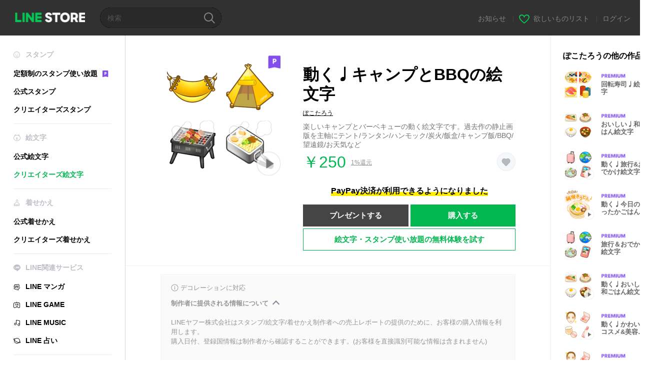

--- FILE ---
content_type: text/html;charset=UTF-8
request_url: https://store.line.me/emojishop/product/6295d063541f8a2a9a3a0c4b/ja
body_size: 16780
content:
<!DOCTYPE html>
<html xmlns:v-on="http://www.w3.org/1999/xhtml" lang="ja" data-lang="ja">
<head>
  
    
  <meta charset="UTF-8" />
  <meta name="viewport" content="width=device-width, user-scalable=yes, initial-scale=1" />
  <title>動く♩キャンプとBBQの絵文字 - LINE絵文字 | LINE STORE</title>
  <meta name="description" content="楽しいキャンプとバーベキューの動く絵文字です。過去作の静止画版を主軸にテント/ランタン/ハンモック/炭火/飯盒/キャンプ飯/BBQ/望遠鏡/お天気など" />
  <meta name="format-detection" content="telephone=no" />

    
  <meta property="og:type" content="website"/>
  <meta property="og:title" content="動く♩キャンプとBBQの絵文字 - LINE絵文字 | LINE STORE" />
  <meta property="og:url" content="https://store.line.me/emojishop/product/6295d063541f8a2a9a3a0c4b/ja" />
  <meta property="og:description" content="楽しいキャンプとバーベキューの動く絵文字です。過去作の静止画版を主軸にテント/ランタン/ハンモック/炭火/飯盒/キャンプ飯/BBQ/望遠鏡/お天気など" />
  <meta property="og:site_name" content="LINE STORE" />

  <meta property="og:locale" content="ja_JP" />
  <meta property="og:locale:alternative"
        content="en_US" /><meta property="og:locale:alternative"
        content="id_ID" /><meta property="og:locale:alternative"
        content="th_TH" /><meta property="og:locale:alternative"
        content="en_PI" /><meta property="og:locale:alternative"
        content="ko_KR" /><meta property="og:locale:alternative"
        content="zh_HK" /><meta property="og:locale:alternative"
        content="en_UD" /><meta property="og:locale:alternative"
        content="pt_BR" /><meta property="og:locale:alternative"
        content="en_IN" /><meta property="og:locale:alternative"
        content="ja_JP" /><meta property="og:locale:alternative"
        content="ja_KS" /><meta property="og:locale:alternative"
        content="en_GB" /><meta property="og:locale:alternative"
        content="zh_MO" /><meta property="og:locale:alternative"
        content="zh_TW" />
  
    
    
      <meta property="og:image" content="https://stickershop.line-scdn.net/sticonshop/v1/product/6295d063541f8a2a9a3a0c4b/iPhone/main.png?v=2" />
      <meta name="twitter:image" content="https://stickershop.line-scdn.net/sticonshop/v1/product/6295d063541f8a2a9a3a0c4b/iPhone/main.png?v=2" />
    
    
  
  <meta name="twitter:title" content="動く♩キャンプとBBQの絵文字 - LINE絵文字 | LINE STORE" />
  <meta name="twitter:description" content="楽しいキャンプとバーベキューの動く絵文字です。過去作の静止画版を主軸にテント/ランタン/ハンモック/炭火/飯盒/キャンプ飯/BBQ/望遠鏡/お天気など" />
  <meta name="twitter:card" content="summary">

    
  <link rel="canonical" href="https://store.line.me/emojishop/product/6295d063541f8a2a9a3a0c4b/ja">
  <link rel="alternate" hreflang="ja" href="https://store.line.me/emojishop/product/6295d063541f8a2a9a3a0c4b/ja"/><link rel="alternate" hreflang="en" href="https://store.line.me/emojishop/product/6295d063541f8a2a9a3a0c4b/en"/><link rel="alternate" hreflang="zh-Hant" href="https://store.line.me/emojishop/product/6295d063541f8a2a9a3a0c4b/zh-Hant"/><link rel="alternate" hreflang="ko" href="https://store.line.me/emojishop/product/6295d063541f8a2a9a3a0c4b/ko"/><link rel="alternate" hreflang="th" href="https://store.line.me/emojishop/product/6295d063541f8a2a9a3a0c4b/th"/><link rel="alternate" hreflang="id" href="https://store.line.me/emojishop/product/6295d063541f8a2a9a3a0c4b/id"/><link rel="alternate" hreflang="pt-BR" href="https://store.line.me/emojishop/product/6295d063541f8a2a9a3a0c4b/pt-BR"/><link rel="alternate" hreflang="x-default" href="https://store.line.me/emojishop/product/6295d063541f8a2a9a3a0c4b"/>

    
  
    <meta name="mobile-web-app-capable" content="yes" />
    <meta name="application-name" content="LINE STORE" />
    <meta name="apple-mobile-web-app-capable" content="yes" />
    <meta name="apple-mobile-web-app-status-bar-style" content="black" />
    <meta name="apple-mobile-web-app-title" content="LINE STORE" />
  

    
  <link rel="apple-touch-icon" sizes="228x228"
        href="https://scdn.line-apps.com/n/line_store_sp/img/apple_touch_icon_228_20160805.png" />
  <link rel="apple-touch-icon-precomposed"
        href="https://scdn.line-apps.com/n/line_store_sp/img/apple_touch_icon_144_20160805.png" />
  <link rel="icon" sizes="192x192" type="image/png"
        href="https://scdn.line-apps.com/n/line_store_sp/img/apple_touch_icon_192_20160805.png" />
  <link rel="shortcut icon" type="image/x-icon"
        href="https://scdn.line-apps.com/n/line_store_sp/img/favicon_20160805.ico" />

    
  <noscript>
    <div style="padding: 10px; text-align: center; background-color: #fffcca;">JavaScriptが無効です
ブラウザの設定で有効にしてください</div>
  </noscript>

    


<script type="application/ld+json">
  {
    "@context": "https://schema.org",
    "@type": "Product",
    "sku": "6295d063541f8a2a9a3a0c4b",
    "url": "https://store.line.me/emojishop/product/6295d063541f8a2a9a3a0c4b/ja",
    
    "name": "\u52D5\u304F\u2669\u30AD\u30E3\u30F3\u30D7\u3068BBQ\u306E\u7D75\u6587\u5B57",
    "description": "\u697D\u3057\u3044\u30AD\u30E3\u30F3\u30D7\u3068\u30D0\u30FC\u30D9\u30AD\u30E5\u30FC\u306E\u52D5\u304F\u7D75\u6587\u5B57\u3067\u3059\u3002\u904E\u53BB\u4F5C\u306E\u9759\u6B62\u753B\u7248\u3092\u4E3B\u8EF8\u306B\u30C6\u30F3\u30C8\/\u30E9\u30F3\u30BF\u30F3\/\u30CF\u30F3\u30E2\u30C3\u30AF\/\u70AD\u706B\/\u98EF\u76D2\/\u30AD\u30E3\u30F3\u30D7\u98EF\/BBQ\/\u671B\u9060\u93E1\/\u304A\u5929\u6C17\u306A\u3069",
    "image": "https://stickershop.line-scdn.net/sticonshop/v1/product/6295d063541f8a2a9a3a0c4b/iPhone/main.png?v=2",
    
    "offers": {
      "@type": "Offer",
      "price": "250",
      "priceCurrency": "JPY",
      "url": "https://store.line.me/emojishop/product/6295d063541f8a2a9a3a0c4b/ja"
      
      ,"seller": {
         "@type": "Organization",
         "name": "\u307D\u3053\u305F\u308D\u3046",
         "url": "https://store.line.me/emojishop/author/1938883/ja"
      }
      
    }
    
    
  }
</script>


  
  
  
    
      
    
  

  <link href="https://static.line-scdn.net/laicon/edge/8.0/laicon.min.css" rel="stylesheet" crossorigin="anonymous" defer/>
  <link rel="stylesheet" crossorigin="anonymous" href="https://static.line-scdn.net/line_store/19b8c4ac38c/pc/css/line_store_pc.css"/>
  
  
    <link rel="stylesheet" crossorigin="anonymous" href="https://static.line-scdn.net/line_store/edge/store-vite/main.CawiWzHC.min.css" />
  
  

</head>
<body class="ExOsMac">
<div class="LyWrap">
  
  
  <div id="header-banner-root"></div>

  <header class="LyHead">
  <h1 class="MdGHD01Logo">
    <a href="/home/ja">LINE STORE</a>
  </h1>
  
  <div class="MdGHD02Search" data-widget="SearchBox">
    <form method="GET" action="/search/ja">
      <span class="MdIcoSearch01 FnSearchIcon" data-test="search-icon"></span>
      <span></span>
      <input class="FnSearchInput" data-test="search-field" type="text" name="q" placeholder="検索" value="" />
    </form>
  </div>
  <ul class="MdGHD03Util">
    <li class="mdGHD03Li">
      <a href="/notice/list/ja">
        <span>お知らせ</span>
      </a>
      <span class="mdGHD03Line">|</span>
    </li>
    <li class="mdGHD03Li" data-test="wishlist-btn">
      <a href="/wishlist/ja"><span class="MdIcoWishlist01"></span><span>欲しいものリスト</span></a>
      <span class="mdGHD03Line">|</span>
    </li>
    
    
    <li class="mdGHD03Li" data-test="login-btn"><a href="/login/ja?url=%2Femojishop%2Fproduct%2F6295d063541f8a2a9a3a0c4b%2Fja" rel="nofollow">ログイン</a></li>
  </ul>
</header>
  
  
  <div class="LyContents MdCF">
    
    
      <div class="LySub">
  <nav class="MdSB06Nav" role="navigation">
    
    <ul>
      <li class="title flexVerticalCenter">
        <i class="lar la-smile"></i>
        <span>スタンプ</span>
      </li>
      <li>
        <a class="flexVerticalCenter"
           href="/stickers-premium/landing/ja">
            <span data-event-category="sticker"
                  data-event-label="Premium"
                  data-event-action="click_premium_sidemenu_PC">定額制のスタンプ使い放題</span>
          <img src="https://static.line-scdn.net/line_store/1814c5eeaa1/pc/img/common/img_charge_premium.svg" height="14" alt="" style="margin-left: 10px;" />
        </a>
      </li>
      
        
        
      
        
        
      
        <li data-test="stickershop-side-menu-item">
          <a href="/stickershop/home/general/ja"
             data-event-category="common"
             data-event-action="click_menu_sticker_pc">公式スタンプ</a>
        </li>
        
      
        
        <li data-test="creators-stickershop-side-menu-item">
          <a href="/stickershop/home/user/ja"
             data-event-category="common"
             data-event-action="click_menu_cm-sticker_pc">クリエイターズスタンプ</a>
        </li>
      
        
        
      
        
        
      
        
        
      
        
        
      
        
        
      
        
        
      
        
        
      
        
        
      
        
        
      
    </ul>
    <hr>
    <ul>
      <li class="title flexVerticalCenter">
        <i class="labr la-line-friends"></i>
        <span>絵文字</span>
      </li>
      
        
        
      
        
        
      
        
        
      
        
        
      
        <li data-test="emojishop-side-menu-item">
          <a href="/emojishop/home/general/ja"
             data-event-category="common"
             data-event-action="click_menu_emoji_pc">公式絵文字</a>
        </li>
        
      
        
        <li data-test="creators-emojishop-side-menu-item" class="ExSelected">
          <a href="/emojishop/home/creators/ja"
             data-event-category="common"
             data-event-action="click_menu_cs-emoji_pc">クリエイターズ絵文字</a>
        </li>
      
        
        
      
        
        
      
        
        
      
        
        
      
        
        
      
        
        
      
        
        
      
    </ul>
    <hr>
    <ul>
      <li class="title flexVerticalCenter">
        <i class="lar la-brush"></i> <span>着せかえ</span>
      </li>
      
        
        
      
        
        
      
        
        
      
        
        
      
        
        
      
        
        
      
        <li data-test="themeshop-side-menu-item">
          <a href="/themeshop/home/ja"
             data-event-category="common"
             data-event-action="click_menu_theme_pc">公式着せかえ</a>
        </li>
        
      
        
        <li data-test="creators-themeshop-side-menu-item">
          <a href="/themeshop/home/creators/ja"
             data-event-category="common"
             data-event-action="click_menu_cs-theme_pc">クリエイターズ着せかえ</a>
        </li>
      
        
        
      
        
        
      
        
        
      
        
        
      
        
        
      
    </ul>
    <hr>
    <ul data-test="side-menu">
      <li class="title flexVerticalCenter">
        <i class="labr la-line-messenger-alt"></i>
        <span>LINE関連サービス</span>
      </li>
      
        
        
        
        
        
        
        
      
        
        
        
        
        
        
        
      
        
        
        
        
        
        
        
      
        
        
        
        
        
        
        
      
        
        
        
        
        
        
        
      
        
        
        
        
        
        
        
      
        
        
        
        
        
        
        
      
        
        
        
        
        
        
        
      
        
        <li data-test="mangashop-side-menu-item">
          <a class="flexVerticalCenter" href="/family/manga/ja">
            <i class="line-manga"></i>
            <span data-event-category="common"
                  data-event-action="click_menu_manga_pc">LINE マンガ</span>
          </a>
        </li>
        
        
        
        
        
      
        
        
        <li data-test="gameshop-side-menu-item">
          <a class="flexVerticalCenter" href="/game/ja">
            <i class="labr la-line-faceplay"></i>
            <span data-event-category="common"
                  data-event-action="click_menu_game_pc">LINE GAME</span>
          </a>
        </li>
        
        
        
        
      
        
        
        
        
        <li data-test="musicshop-side-menu-item">
          <a class="flexVerticalCenter" href="/family/music/ja">
            <i class="lar la-music"></i>
            <span data-event-category="common"
                  data-event-action="click_menu_music_pc">LINE MUSIC</span>
          </a>
        </li>
        
        
      
        
        
        
        
        
        <li data-test="uranaishop-side-menu-item">
          <a class="flexVerticalCenter" href="/family/uranai/ja">
            <i class="labr la-line-discovery"></i>
            <span data-event-category="common"
                  data-event-action="click_menu_fortune_pc">LINE 占い</span>
          </a>
        </li>
        
      
        
        
        
        
        
        
        
      
    </ul>
    <hr>
    <ul>
      <li>
        <a class="flexVerticalCenter" href="https://help.line.me/webstore/web?lang=ja">
          <i class="lar la-question-circle"></i>
          <span>ヘルプ</span>
        </a>
      </li>
    </ul>
  </nav>
  
</div>
    
    
    
    <div class="LyMain" role="main">
      
  
    
      
    
  

      
      <section class="MdBox03" id="FnEmojiDetail">
        <div class="mdBox03Inner01" v-on:click="stopPreview">
          <div class="MdCMN38EndTop mdCMN38Emoji">
            
  
    
    
      <div class="mdCMN38Img"
           ref="mainImage"
           data-widget="EndpageMainSticonPlayer"
           data-widget-id="MainSticon"
           data-preview='{ &quot;type&quot; : &quot;animation&quot;, &quot;id&quot; : &quot;6295d063541f8a2a9a3a0c4b&quot;, &quot;staticUrl&quot; : &quot;https://stickershop.line-scdn.net/sticonshop/v1/product/6295d063541f8a2a9a3a0c4b/iPhone/main.png?v=2&quot;, &quot;animationUrl&quot; : &quot;https://stickershop.line-scdn.net/sticonshop/v1/product/6295d063541f8a2a9a3a0c4b/iPhone/main.png?v=2&quot;, &quot;animationMainImages&quot; : [&quot;https://stickershop.line-scdn.net/sticonshop/v1/sticon/6295d063541f8a2a9a3a0c4b/iPhone/003_animation.png?v=2&quot;, &quot;https://stickershop.line-scdn.net/sticonshop/v1/sticon/6295d063541f8a2a9a3a0c4b/iPhone/002_animation.png?v=2&quot;, &quot;https://stickershop.line-scdn.net/sticonshop/v1/sticon/6295d063541f8a2a9a3a0c4b/iPhone/011_animation.png?v=2&quot;, &quot;https://stickershop.line-scdn.net/sticonshop/v1/sticon/6295d063541f8a2a9a3a0c4b/iPhone/020_animation.png?v=2&quot;], &quot;staticMainImages&quot; : [&quot;https://stickershop.line-scdn.net/sticonshop/v1/sticon/6295d063541f8a2a9a3a0c4b/iPhone/003.png?v=2&quot;, &quot;https://stickershop.line-scdn.net/sticonshop/v1/sticon/6295d063541f8a2a9a3a0c4b/iPhone/002.png?v=2&quot;, &quot;https://stickershop.line-scdn.net/sticonshop/v1/sticon/6295d063541f8a2a9a3a0c4b/iPhone/011.png?v=2&quot;, &quot;https://stickershop.line-scdn.net/sticonshop/v1/sticon/6295d063541f8a2a9a3a0c4b/iPhone/020.png?v=2&quot;] }'>
        
  <img class="FnImage"
       width="240" height="240"
       src="https://stickershop.line-scdn.net/sticonshop/v1/product/6295d063541f8a2a9a3a0c4b/iPhone/main.png?v=2" alt="動く♩キャンプとBBQの絵文字" />
  <div class="MdIcoPremium_b">Premium</div>
  
  
  
    
  
    <span class="MdIcoPlay_b" data-test="animation-sticon-icon">Animation only icon</span>
  

  

  <div class="FnPreviewWrapper"></div>

      </div>
    
  

              <div class="mdCMN38Item01">
              <div class="mdCMN38Item0lHead">
                
                
                <p class="mdCMN38Item01Ttl" data-test="emoji-name-title">動く♩キャンプとBBQの絵文字</p>
              </div>
              <a class="mdCMN38Item01Author"
                 data-test="emoji-author"
                 href="/emojishop/author/1938883/ja">ぽこたろう</a>
              <p class="mdCMN38Item01Txt">
                楽しいキャンプとバーベキューの動く絵文字です。過去作の静止画版を主軸にテント/ランタン/ハンモック/炭火/飯盒/キャンプ飯/BBQ/望遠鏡/お天気など
                
              </p>
              <div class="mdCMN38Item01Info" data-test="emoji-price-info">
                
                  <p class="mdCMN38Item01Price" data-test="emoji-price">￥250</p>
                  
  <div class="mdCMN38Item01Cash">
    <a href="/creditback/ja">
      <p class="mdCMN38Item01CashNum">
        <ins class="mdCMN38Ins" data-test="creditback-rate">1%還元</ins>
      </p>
    </a>
  </div>
  

                
                
                
                <p class="mdCMN38Item01Wish"
                   onclick="moveToAddWish()">
                  <label class="MdIco01Wish">
                    <input type="checkbox" name="" value="" class="mdIco01WishInp" data-widget="WishCheckbox">
                    <span class="mdIco01WishTxt" data-test="wish-btn">リストに追加する</span>
                  </label>
                </p>
                <script>
                  /*<![CDATA[*/
                  function moveToAddWish(){
                    document.location = "\/login\/ja?url=\/emojishop\/product\/6295d063541f8a2a9a3a0c4b\/wish\/ja?_csrf%3D901061e9-5902-4b2b-a045-f4bb1d072b18";
                  }
                  /*]]>*/
                </script>
                
              </div>
              
  
    <p class="mdCMN38Item01Txt02" data-test="payment-info">
      <span class="mdCMN38BgBorder">PayPay決済が利用できるようになりました</span>
    </p>
  

              
              
                <ul class="mdCMN38Item01Ul">
                  
                  
                    <li>
                      
  <button type="button" 
          class="MdBtn01P02"
          data-test="present-btn"
          data-href="/login/?url=%2Femojishop%2Fproduct%2F6295d063541f8a2a9a3a0c4b%2Fja"
          data-widget="LinkButton">プレゼントする</button>

                    </li>
                    <li>
                      
  <button type="button" 
          class="MdBtn01P01"
          data-test="purchase-btn"
          rel="nofollow"
          data-href = "/emojishop/payment?id=6295d063541f8a2a9a3a0c4b&amp;confirmedPrice=%EF%BF%A5250"
          data-widget = "PopUpButton"
          data-win-height="800"
          data-win-width="815"
          data-reload="true">購入する</button>

                    </li>
                  
                </ul>
              
              
  
    <div class="mdCMN38Item01Sub">
      <button type="button" class="MdBtn03 mdBtn03P01"
              data-widget="LinkButton"
              data-href="/stickers-premium/emoji/redirectToSubscriptionLpIfNeeded/ja?productId=6295d063541f8a2a9a3a0c4b"
              data-event-category="sticker"
              data-event-label="emoji_creators"
              data-event-action="click_emoji_premium_trial_PC">絵文字・スタンプ使い放題の無料体験を試す</button>
      
      
      
      
      
      
      
    </div>
  

              
            </div>
          </div>
          <div class="MdHLine01"></div>
          
  <div class="MdCMN09DetailView mdCMN09Emoji">
    <div class="mdCMN09Preview">
      <div class="mdCMN09PreviewTxt" data-test="preview-text">
        
          
  <div class="supported-feature">
    <svg width="15" height="15" viewBox="0 0 13 13" fill="none" xmlns="http://www.w3.org/2000/svg">
      <g clip-path="url(#clip0_140_10867)">
        <path fill-rule="evenodd" clip-rule="evenodd" d="M6.5 11.7C9.37188 11.7 11.7 9.37188 11.7 6.5C11.7 3.62812 9.37188 1.3 6.5 1.3C3.62812 1.3 1.3 3.62812 1.3 6.5C1.3 9.37188 3.62812 11.7 6.5 11.7ZM12.5 6.5C12.5 9.81371 9.81371 12.5 6.5 12.5C3.18629 12.5 0.5 9.81371 0.5 6.5C0.5 3.18629 3.18629 0.5 6.5 0.5C9.81371 0.5 12.5 3.18629 12.5 6.5ZM6 4.7V3.5H7V4.7H6ZM6 5.5V9.5H7V5.5H6Z" fill="#949494"/>
      </g>
      <defs>
        <clipPath id="clip0_140_10867">
          <rect width="13" height="13" fill="white"/>
        </clipPath>
      </defs>
    </svg>
    <p style="margin-left: 4px">デコレーションに対応</p>
  </div>

        
        
        
          
  <div data-widget="CreatorDisclaimerAccordion"
       data-update-collapse-disclaimer-api-param="USER_DISCLAIMER"
       data-update-collapse-disclaimer-api="/api/disclaimer/update/ja"
       style="margin-bottom: 10px;">
    <div class="accordion-button"
         data-collapse-target="#disclaimer"
         data-test="disclaimer-accordion-button">
      <span>制作者に提供される情報について</span>
    </div>
    <p id="disclaimer" data-test="disclaimer">
      <br>
      LINEヤフー株式会社はスタンプ/絵文字/着せかえ制作者への売上レポートの提供のために、お客様の購入情報を利用します。<br>購入日付、登録国情報は制作者から確認することができます。(お客様を直接識別可能な情報は含まれません)
    </p>
  </div>

          <br>
        
        
          
  <div data-widget="CreatorDisclaimerAccordion"
       data-update-collapse-disclaimer-api-param="FEATURE_SUPPORTED_DISCLAIMER"
       data-update-collapse-disclaimer-api="/api/disclaimer/update/ja"
       style="margin-bottom: 10px;">
    <div class="accordion-button"
         data-collapse-target="#disclaimer-supported-feature"
         data-test="disclaimer-accordion-button">
      <span>対応機能について</span>
    </div>
    <p id="disclaimer-supported-feature" data-test="disclaimer">
      <br />
      著作者の意向により非対応になる可能性があります。購入後のキャンセルはできません。
      <br /><br />
    </p>
  </div>

        
        <div>
          
            <span id="_animationEmojiDescription">現在この商品は一部のスマートフォン版LINE 11.15.0以上のトークルームでのみ使用できます。</span>
            <br>
          
          <span>絵文字をクリックするとプレビューが表示されます。</span>
        </div>
      </div>
    </div>
    <div class="mdCMN09ImgList"
         data-widget="EndpageStickerListPlayer"
         data-widget-id="StickerPreview">
      <div class="MdLoader FnLoading" style="opacity: 0">
        <div class="mdLoaderInner mdLoaderDetail">
          <div class="mdLoadSpinner"></div>
        </div>
      </div>
      <div class="MdLoader FnReloadBtn" style="opacity: 0">
        <div class="mdLoaderInner">
          <p class="mdLoadReLoad"
             data-event-label="emoji_creators">再試行</p>
        </div>
      </div>
      <div class="mdCMN09ImgListWarp">
        <ul class="mdCMN09Ul FnEmoji_animation_list_img">
          
  <li class="mdCMN09Li FnStickerPreviewItem"
      data-preview='{ &quot;type&quot; : &quot;animation&quot;, &quot;id&quot; : &quot;001&quot;, &quot;staticUrl&quot; : &quot;https://stickershop.line-scdn.net/sticonshop/v1/sticon/6295d063541f8a2a9a3a0c4b/iPhone/001.png?v=2&quot;, &quot;fallbackStaticUrl&quot; : &quot;https://stickershop.line-scdn.net/sticonshop/v1/sticon/6295d063541f8a2a9a3a0c4b/iPhone/001.png?v=2&quot;, &quot;animationUrl&quot; : &quot;https://stickershop.line-scdn.net/sticonshop/v1/sticon/6295d063541f8a2a9a3a0c4b/iPhone/001_animation.png?v=2&quot;}'>
    <div class="mdCMN09LiInner FnImage">
      <span class="mdCMN09Image" style="background-image:url(https://stickershop.line-scdn.net/sticonshop/v1/sticon/6295d063541f8a2a9a3a0c4b/iPhone/001.png?v=2);"></span>
    </div>
    <div class="mdCMN09ImgPreview FnPreviewImage MdNonDisp">
      <span class="mdCMN09Image FnPreview" style="background-image:url(https://stickershop.line-scdn.net/sticonshop/v1/sticon/6295d063541f8a2a9a3a0c4b/iPhone/001.png?v=2);"/>
    </div>
    
  </li>
  <li class="mdCMN09Li FnStickerPreviewItem"
      data-preview='{ &quot;type&quot; : &quot;animation&quot;, &quot;id&quot; : &quot;002&quot;, &quot;staticUrl&quot; : &quot;https://stickershop.line-scdn.net/sticonshop/v1/sticon/6295d063541f8a2a9a3a0c4b/iPhone/002.png?v=2&quot;, &quot;fallbackStaticUrl&quot; : &quot;https://stickershop.line-scdn.net/sticonshop/v1/sticon/6295d063541f8a2a9a3a0c4b/iPhone/002.png?v=2&quot;, &quot;animationUrl&quot; : &quot;https://stickershop.line-scdn.net/sticonshop/v1/sticon/6295d063541f8a2a9a3a0c4b/iPhone/002_animation.png?v=2&quot;}'>
    <div class="mdCMN09LiInner FnImage">
      <span class="mdCMN09Image" style="background-image:url(https://stickershop.line-scdn.net/sticonshop/v1/sticon/6295d063541f8a2a9a3a0c4b/iPhone/002.png?v=2);"></span>
    </div>
    <div class="mdCMN09ImgPreview FnPreviewImage MdNonDisp">
      <span class="mdCMN09Image FnPreview" style="background-image:url(https://stickershop.line-scdn.net/sticonshop/v1/sticon/6295d063541f8a2a9a3a0c4b/iPhone/002.png?v=2);"/>
    </div>
    
  </li>
  <li class="mdCMN09Li FnStickerPreviewItem"
      data-preview='{ &quot;type&quot; : &quot;animation&quot;, &quot;id&quot; : &quot;003&quot;, &quot;staticUrl&quot; : &quot;https://stickershop.line-scdn.net/sticonshop/v1/sticon/6295d063541f8a2a9a3a0c4b/iPhone/003.png?v=2&quot;, &quot;fallbackStaticUrl&quot; : &quot;https://stickershop.line-scdn.net/sticonshop/v1/sticon/6295d063541f8a2a9a3a0c4b/iPhone/003.png?v=2&quot;, &quot;animationUrl&quot; : &quot;https://stickershop.line-scdn.net/sticonshop/v1/sticon/6295d063541f8a2a9a3a0c4b/iPhone/003_animation.png?v=2&quot;}'>
    <div class="mdCMN09LiInner FnImage">
      <span class="mdCMN09Image" style="background-image:url(https://stickershop.line-scdn.net/sticonshop/v1/sticon/6295d063541f8a2a9a3a0c4b/iPhone/003.png?v=2);"></span>
    </div>
    <div class="mdCMN09ImgPreview FnPreviewImage MdNonDisp">
      <span class="mdCMN09Image FnPreview" style="background-image:url(https://stickershop.line-scdn.net/sticonshop/v1/sticon/6295d063541f8a2a9a3a0c4b/iPhone/003.png?v=2);"/>
    </div>
    
  </li>
  <li class="mdCMN09Li FnStickerPreviewItem"
      data-preview='{ &quot;type&quot; : &quot;animation&quot;, &quot;id&quot; : &quot;004&quot;, &quot;staticUrl&quot; : &quot;https://stickershop.line-scdn.net/sticonshop/v1/sticon/6295d063541f8a2a9a3a0c4b/iPhone/004.png?v=2&quot;, &quot;fallbackStaticUrl&quot; : &quot;https://stickershop.line-scdn.net/sticonshop/v1/sticon/6295d063541f8a2a9a3a0c4b/iPhone/004.png?v=2&quot;, &quot;animationUrl&quot; : &quot;https://stickershop.line-scdn.net/sticonshop/v1/sticon/6295d063541f8a2a9a3a0c4b/iPhone/004_animation.png?v=2&quot;}'>
    <div class="mdCMN09LiInner FnImage">
      <span class="mdCMN09Image" style="background-image:url(https://stickershop.line-scdn.net/sticonshop/v1/sticon/6295d063541f8a2a9a3a0c4b/iPhone/004.png?v=2);"></span>
    </div>
    <div class="mdCMN09ImgPreview FnPreviewImage MdNonDisp">
      <span class="mdCMN09Image FnPreview" style="background-image:url(https://stickershop.line-scdn.net/sticonshop/v1/sticon/6295d063541f8a2a9a3a0c4b/iPhone/004.png?v=2);"/>
    </div>
    
  </li>
  <li class="mdCMN09Li FnStickerPreviewItem"
      data-preview='{ &quot;type&quot; : &quot;animation&quot;, &quot;id&quot; : &quot;005&quot;, &quot;staticUrl&quot; : &quot;https://stickershop.line-scdn.net/sticonshop/v1/sticon/6295d063541f8a2a9a3a0c4b/iPhone/005.png?v=2&quot;, &quot;fallbackStaticUrl&quot; : &quot;https://stickershop.line-scdn.net/sticonshop/v1/sticon/6295d063541f8a2a9a3a0c4b/iPhone/005.png?v=2&quot;, &quot;animationUrl&quot; : &quot;https://stickershop.line-scdn.net/sticonshop/v1/sticon/6295d063541f8a2a9a3a0c4b/iPhone/005_animation.png?v=2&quot;}'>
    <div class="mdCMN09LiInner FnImage">
      <span class="mdCMN09Image" style="background-image:url(https://stickershop.line-scdn.net/sticonshop/v1/sticon/6295d063541f8a2a9a3a0c4b/iPhone/005.png?v=2);"></span>
    </div>
    <div class="mdCMN09ImgPreview FnPreviewImage MdNonDisp">
      <span class="mdCMN09Image FnPreview" style="background-image:url(https://stickershop.line-scdn.net/sticonshop/v1/sticon/6295d063541f8a2a9a3a0c4b/iPhone/005.png?v=2);"/>
    </div>
    
  </li>
  <li class="mdCMN09Li FnStickerPreviewItem"
      data-preview='{ &quot;type&quot; : &quot;animation&quot;, &quot;id&quot; : &quot;006&quot;, &quot;staticUrl&quot; : &quot;https://stickershop.line-scdn.net/sticonshop/v1/sticon/6295d063541f8a2a9a3a0c4b/iPhone/006.png?v=2&quot;, &quot;fallbackStaticUrl&quot; : &quot;https://stickershop.line-scdn.net/sticonshop/v1/sticon/6295d063541f8a2a9a3a0c4b/iPhone/006.png?v=2&quot;, &quot;animationUrl&quot; : &quot;https://stickershop.line-scdn.net/sticonshop/v1/sticon/6295d063541f8a2a9a3a0c4b/iPhone/006_animation.png?v=2&quot;}'>
    <div class="mdCMN09LiInner FnImage">
      <span class="mdCMN09Image" style="background-image:url(https://stickershop.line-scdn.net/sticonshop/v1/sticon/6295d063541f8a2a9a3a0c4b/iPhone/006.png?v=2);"></span>
    </div>
    <div class="mdCMN09ImgPreview FnPreviewImage MdNonDisp">
      <span class="mdCMN09Image FnPreview" style="background-image:url(https://stickershop.line-scdn.net/sticonshop/v1/sticon/6295d063541f8a2a9a3a0c4b/iPhone/006.png?v=2);"/>
    </div>
    
  </li>
  <li class="mdCMN09Li FnStickerPreviewItem"
      data-preview='{ &quot;type&quot; : &quot;animation&quot;, &quot;id&quot; : &quot;007&quot;, &quot;staticUrl&quot; : &quot;https://stickershop.line-scdn.net/sticonshop/v1/sticon/6295d063541f8a2a9a3a0c4b/iPhone/007.png?v=2&quot;, &quot;fallbackStaticUrl&quot; : &quot;https://stickershop.line-scdn.net/sticonshop/v1/sticon/6295d063541f8a2a9a3a0c4b/iPhone/007.png?v=2&quot;, &quot;animationUrl&quot; : &quot;https://stickershop.line-scdn.net/sticonshop/v1/sticon/6295d063541f8a2a9a3a0c4b/iPhone/007_animation.png?v=2&quot;}'>
    <div class="mdCMN09LiInner FnImage">
      <span class="mdCMN09Image" style="background-image:url(https://stickershop.line-scdn.net/sticonshop/v1/sticon/6295d063541f8a2a9a3a0c4b/iPhone/007.png?v=2);"></span>
    </div>
    <div class="mdCMN09ImgPreview FnPreviewImage MdNonDisp">
      <span class="mdCMN09Image FnPreview" style="background-image:url(https://stickershop.line-scdn.net/sticonshop/v1/sticon/6295d063541f8a2a9a3a0c4b/iPhone/007.png?v=2);"/>
    </div>
    
  </li>
  <li class="mdCMN09Li FnStickerPreviewItem"
      data-preview='{ &quot;type&quot; : &quot;animation&quot;, &quot;id&quot; : &quot;008&quot;, &quot;staticUrl&quot; : &quot;https://stickershop.line-scdn.net/sticonshop/v1/sticon/6295d063541f8a2a9a3a0c4b/iPhone/008.png?v=2&quot;, &quot;fallbackStaticUrl&quot; : &quot;https://stickershop.line-scdn.net/sticonshop/v1/sticon/6295d063541f8a2a9a3a0c4b/iPhone/008.png?v=2&quot;, &quot;animationUrl&quot; : &quot;https://stickershop.line-scdn.net/sticonshop/v1/sticon/6295d063541f8a2a9a3a0c4b/iPhone/008_animation.png?v=2&quot;}'>
    <div class="mdCMN09LiInner FnImage">
      <span class="mdCMN09Image" style="background-image:url(https://stickershop.line-scdn.net/sticonshop/v1/sticon/6295d063541f8a2a9a3a0c4b/iPhone/008.png?v=2);"></span>
    </div>
    <div class="mdCMN09ImgPreview FnPreviewImage MdNonDisp">
      <span class="mdCMN09Image FnPreview" style="background-image:url(https://stickershop.line-scdn.net/sticonshop/v1/sticon/6295d063541f8a2a9a3a0c4b/iPhone/008.png?v=2);"/>
    </div>
    
  </li>
  <li class="mdCMN09Li FnStickerPreviewItem"
      data-preview='{ &quot;type&quot; : &quot;animation&quot;, &quot;id&quot; : &quot;009&quot;, &quot;staticUrl&quot; : &quot;https://stickershop.line-scdn.net/sticonshop/v1/sticon/6295d063541f8a2a9a3a0c4b/iPhone/009.png?v=2&quot;, &quot;fallbackStaticUrl&quot; : &quot;https://stickershop.line-scdn.net/sticonshop/v1/sticon/6295d063541f8a2a9a3a0c4b/iPhone/009.png?v=2&quot;, &quot;animationUrl&quot; : &quot;https://stickershop.line-scdn.net/sticonshop/v1/sticon/6295d063541f8a2a9a3a0c4b/iPhone/009_animation.png?v=2&quot;}'>
    <div class="mdCMN09LiInner FnImage">
      <span class="mdCMN09Image" style="background-image:url(https://stickershop.line-scdn.net/sticonshop/v1/sticon/6295d063541f8a2a9a3a0c4b/iPhone/009.png?v=2);"></span>
    </div>
    <div class="mdCMN09ImgPreview FnPreviewImage MdNonDisp">
      <span class="mdCMN09Image FnPreview" style="background-image:url(https://stickershop.line-scdn.net/sticonshop/v1/sticon/6295d063541f8a2a9a3a0c4b/iPhone/009.png?v=2);"/>
    </div>
    
  </li>
  <li class="mdCMN09Li FnStickerPreviewItem"
      data-preview='{ &quot;type&quot; : &quot;animation&quot;, &quot;id&quot; : &quot;010&quot;, &quot;staticUrl&quot; : &quot;https://stickershop.line-scdn.net/sticonshop/v1/sticon/6295d063541f8a2a9a3a0c4b/iPhone/010.png?v=2&quot;, &quot;fallbackStaticUrl&quot; : &quot;https://stickershop.line-scdn.net/sticonshop/v1/sticon/6295d063541f8a2a9a3a0c4b/iPhone/010.png?v=2&quot;, &quot;animationUrl&quot; : &quot;https://stickershop.line-scdn.net/sticonshop/v1/sticon/6295d063541f8a2a9a3a0c4b/iPhone/010_animation.png?v=2&quot;}'>
    <div class="mdCMN09LiInner FnImage">
      <span class="mdCMN09Image" style="background-image:url(https://stickershop.line-scdn.net/sticonshop/v1/sticon/6295d063541f8a2a9a3a0c4b/iPhone/010.png?v=2);"></span>
    </div>
    <div class="mdCMN09ImgPreview FnPreviewImage MdNonDisp">
      <span class="mdCMN09Image FnPreview" style="background-image:url(https://stickershop.line-scdn.net/sticonshop/v1/sticon/6295d063541f8a2a9a3a0c4b/iPhone/010.png?v=2);"/>
    </div>
    
  </li>
  <li class="mdCMN09Li FnStickerPreviewItem"
      data-preview='{ &quot;type&quot; : &quot;animation&quot;, &quot;id&quot; : &quot;011&quot;, &quot;staticUrl&quot; : &quot;https://stickershop.line-scdn.net/sticonshop/v1/sticon/6295d063541f8a2a9a3a0c4b/iPhone/011.png?v=2&quot;, &quot;fallbackStaticUrl&quot; : &quot;https://stickershop.line-scdn.net/sticonshop/v1/sticon/6295d063541f8a2a9a3a0c4b/iPhone/011.png?v=2&quot;, &quot;animationUrl&quot; : &quot;https://stickershop.line-scdn.net/sticonshop/v1/sticon/6295d063541f8a2a9a3a0c4b/iPhone/011_animation.png?v=2&quot;}'>
    <div class="mdCMN09LiInner FnImage">
      <span class="mdCMN09Image" style="background-image:url(https://stickershop.line-scdn.net/sticonshop/v1/sticon/6295d063541f8a2a9a3a0c4b/iPhone/011.png?v=2);"></span>
    </div>
    <div class="mdCMN09ImgPreview FnPreviewImage MdNonDisp">
      <span class="mdCMN09Image FnPreview" style="background-image:url(https://stickershop.line-scdn.net/sticonshop/v1/sticon/6295d063541f8a2a9a3a0c4b/iPhone/011.png?v=2);"/>
    </div>
    
  </li>
  <li class="mdCMN09Li FnStickerPreviewItem"
      data-preview='{ &quot;type&quot; : &quot;animation&quot;, &quot;id&quot; : &quot;012&quot;, &quot;staticUrl&quot; : &quot;https://stickershop.line-scdn.net/sticonshop/v1/sticon/6295d063541f8a2a9a3a0c4b/iPhone/012.png?v=2&quot;, &quot;fallbackStaticUrl&quot; : &quot;https://stickershop.line-scdn.net/sticonshop/v1/sticon/6295d063541f8a2a9a3a0c4b/iPhone/012.png?v=2&quot;, &quot;animationUrl&quot; : &quot;https://stickershop.line-scdn.net/sticonshop/v1/sticon/6295d063541f8a2a9a3a0c4b/iPhone/012_animation.png?v=2&quot;}'>
    <div class="mdCMN09LiInner FnImage">
      <span class="mdCMN09Image" style="background-image:url(https://stickershop.line-scdn.net/sticonshop/v1/sticon/6295d063541f8a2a9a3a0c4b/iPhone/012.png?v=2);"></span>
    </div>
    <div class="mdCMN09ImgPreview FnPreviewImage MdNonDisp">
      <span class="mdCMN09Image FnPreview" style="background-image:url(https://stickershop.line-scdn.net/sticonshop/v1/sticon/6295d063541f8a2a9a3a0c4b/iPhone/012.png?v=2);"/>
    </div>
    
  </li>
  <li class="mdCMN09Li FnStickerPreviewItem"
      data-preview='{ &quot;type&quot; : &quot;animation&quot;, &quot;id&quot; : &quot;013&quot;, &quot;staticUrl&quot; : &quot;https://stickershop.line-scdn.net/sticonshop/v1/sticon/6295d063541f8a2a9a3a0c4b/iPhone/013.png?v=2&quot;, &quot;fallbackStaticUrl&quot; : &quot;https://stickershop.line-scdn.net/sticonshop/v1/sticon/6295d063541f8a2a9a3a0c4b/iPhone/013.png?v=2&quot;, &quot;animationUrl&quot; : &quot;https://stickershop.line-scdn.net/sticonshop/v1/sticon/6295d063541f8a2a9a3a0c4b/iPhone/013_animation.png?v=2&quot;}'>
    <div class="mdCMN09LiInner FnImage">
      <span class="mdCMN09Image" style="background-image:url(https://stickershop.line-scdn.net/sticonshop/v1/sticon/6295d063541f8a2a9a3a0c4b/iPhone/013.png?v=2);"></span>
    </div>
    <div class="mdCMN09ImgPreview FnPreviewImage MdNonDisp">
      <span class="mdCMN09Image FnPreview" style="background-image:url(https://stickershop.line-scdn.net/sticonshop/v1/sticon/6295d063541f8a2a9a3a0c4b/iPhone/013.png?v=2);"/>
    </div>
    
  </li>
  <li class="mdCMN09Li FnStickerPreviewItem"
      data-preview='{ &quot;type&quot; : &quot;animation&quot;, &quot;id&quot; : &quot;014&quot;, &quot;staticUrl&quot; : &quot;https://stickershop.line-scdn.net/sticonshop/v1/sticon/6295d063541f8a2a9a3a0c4b/iPhone/014.png?v=2&quot;, &quot;fallbackStaticUrl&quot; : &quot;https://stickershop.line-scdn.net/sticonshop/v1/sticon/6295d063541f8a2a9a3a0c4b/iPhone/014.png?v=2&quot;, &quot;animationUrl&quot; : &quot;https://stickershop.line-scdn.net/sticonshop/v1/sticon/6295d063541f8a2a9a3a0c4b/iPhone/014_animation.png?v=2&quot;}'>
    <div class="mdCMN09LiInner FnImage">
      <span class="mdCMN09Image" style="background-image:url(https://stickershop.line-scdn.net/sticonshop/v1/sticon/6295d063541f8a2a9a3a0c4b/iPhone/014.png?v=2);"></span>
    </div>
    <div class="mdCMN09ImgPreview FnPreviewImage MdNonDisp">
      <span class="mdCMN09Image FnPreview" style="background-image:url(https://stickershop.line-scdn.net/sticonshop/v1/sticon/6295d063541f8a2a9a3a0c4b/iPhone/014.png?v=2);"/>
    </div>
    
  </li>
  <li class="mdCMN09Li FnStickerPreviewItem"
      data-preview='{ &quot;type&quot; : &quot;animation&quot;, &quot;id&quot; : &quot;015&quot;, &quot;staticUrl&quot; : &quot;https://stickershop.line-scdn.net/sticonshop/v1/sticon/6295d063541f8a2a9a3a0c4b/iPhone/015.png?v=2&quot;, &quot;fallbackStaticUrl&quot; : &quot;https://stickershop.line-scdn.net/sticonshop/v1/sticon/6295d063541f8a2a9a3a0c4b/iPhone/015.png?v=2&quot;, &quot;animationUrl&quot; : &quot;https://stickershop.line-scdn.net/sticonshop/v1/sticon/6295d063541f8a2a9a3a0c4b/iPhone/015_animation.png?v=2&quot;}'>
    <div class="mdCMN09LiInner FnImage">
      <span class="mdCMN09Image" style="background-image:url(https://stickershop.line-scdn.net/sticonshop/v1/sticon/6295d063541f8a2a9a3a0c4b/iPhone/015.png?v=2);"></span>
    </div>
    <div class="mdCMN09ImgPreview FnPreviewImage MdNonDisp">
      <span class="mdCMN09Image FnPreview" style="background-image:url(https://stickershop.line-scdn.net/sticonshop/v1/sticon/6295d063541f8a2a9a3a0c4b/iPhone/015.png?v=2);"/>
    </div>
    
  </li>
  <li class="mdCMN09Li FnStickerPreviewItem"
      data-preview='{ &quot;type&quot; : &quot;animation&quot;, &quot;id&quot; : &quot;016&quot;, &quot;staticUrl&quot; : &quot;https://stickershop.line-scdn.net/sticonshop/v1/sticon/6295d063541f8a2a9a3a0c4b/iPhone/016.png?v=2&quot;, &quot;fallbackStaticUrl&quot; : &quot;https://stickershop.line-scdn.net/sticonshop/v1/sticon/6295d063541f8a2a9a3a0c4b/iPhone/016.png?v=2&quot;, &quot;animationUrl&quot; : &quot;https://stickershop.line-scdn.net/sticonshop/v1/sticon/6295d063541f8a2a9a3a0c4b/iPhone/016_animation.png?v=2&quot;}'>
    <div class="mdCMN09LiInner FnImage">
      <span class="mdCMN09Image" style="background-image:url(https://stickershop.line-scdn.net/sticonshop/v1/sticon/6295d063541f8a2a9a3a0c4b/iPhone/016.png?v=2);"></span>
    </div>
    <div class="mdCMN09ImgPreview FnPreviewImage MdNonDisp">
      <span class="mdCMN09Image FnPreview" style="background-image:url(https://stickershop.line-scdn.net/sticonshop/v1/sticon/6295d063541f8a2a9a3a0c4b/iPhone/016.png?v=2);"/>
    </div>
    
  </li>
  <li class="mdCMN09Li FnStickerPreviewItem"
      data-preview='{ &quot;type&quot; : &quot;animation&quot;, &quot;id&quot; : &quot;017&quot;, &quot;staticUrl&quot; : &quot;https://stickershop.line-scdn.net/sticonshop/v1/sticon/6295d063541f8a2a9a3a0c4b/iPhone/017.png?v=2&quot;, &quot;fallbackStaticUrl&quot; : &quot;https://stickershop.line-scdn.net/sticonshop/v1/sticon/6295d063541f8a2a9a3a0c4b/iPhone/017.png?v=2&quot;, &quot;animationUrl&quot; : &quot;https://stickershop.line-scdn.net/sticonshop/v1/sticon/6295d063541f8a2a9a3a0c4b/iPhone/017_animation.png?v=2&quot;}'>
    <div class="mdCMN09LiInner FnImage">
      <span class="mdCMN09Image" style="background-image:url(https://stickershop.line-scdn.net/sticonshop/v1/sticon/6295d063541f8a2a9a3a0c4b/iPhone/017.png?v=2);"></span>
    </div>
    <div class="mdCMN09ImgPreview FnPreviewImage MdNonDisp">
      <span class="mdCMN09Image FnPreview" style="background-image:url(https://stickershop.line-scdn.net/sticonshop/v1/sticon/6295d063541f8a2a9a3a0c4b/iPhone/017.png?v=2);"/>
    </div>
    
  </li>
  <li class="mdCMN09Li FnStickerPreviewItem"
      data-preview='{ &quot;type&quot; : &quot;animation&quot;, &quot;id&quot; : &quot;018&quot;, &quot;staticUrl&quot; : &quot;https://stickershop.line-scdn.net/sticonshop/v1/sticon/6295d063541f8a2a9a3a0c4b/iPhone/018.png?v=2&quot;, &quot;fallbackStaticUrl&quot; : &quot;https://stickershop.line-scdn.net/sticonshop/v1/sticon/6295d063541f8a2a9a3a0c4b/iPhone/018.png?v=2&quot;, &quot;animationUrl&quot; : &quot;https://stickershop.line-scdn.net/sticonshop/v1/sticon/6295d063541f8a2a9a3a0c4b/iPhone/018_animation.png?v=2&quot;}'>
    <div class="mdCMN09LiInner FnImage">
      <span class="mdCMN09Image" style="background-image:url(https://stickershop.line-scdn.net/sticonshop/v1/sticon/6295d063541f8a2a9a3a0c4b/iPhone/018.png?v=2);"></span>
    </div>
    <div class="mdCMN09ImgPreview FnPreviewImage MdNonDisp">
      <span class="mdCMN09Image FnPreview" style="background-image:url(https://stickershop.line-scdn.net/sticonshop/v1/sticon/6295d063541f8a2a9a3a0c4b/iPhone/018.png?v=2);"/>
    </div>
    
  </li>
  <li class="mdCMN09Li FnStickerPreviewItem"
      data-preview='{ &quot;type&quot; : &quot;animation&quot;, &quot;id&quot; : &quot;019&quot;, &quot;staticUrl&quot; : &quot;https://stickershop.line-scdn.net/sticonshop/v1/sticon/6295d063541f8a2a9a3a0c4b/iPhone/019.png?v=2&quot;, &quot;fallbackStaticUrl&quot; : &quot;https://stickershop.line-scdn.net/sticonshop/v1/sticon/6295d063541f8a2a9a3a0c4b/iPhone/019.png?v=2&quot;, &quot;animationUrl&quot; : &quot;https://stickershop.line-scdn.net/sticonshop/v1/sticon/6295d063541f8a2a9a3a0c4b/iPhone/019_animation.png?v=2&quot;}'>
    <div class="mdCMN09LiInner FnImage">
      <span class="mdCMN09Image" style="background-image:url(https://stickershop.line-scdn.net/sticonshop/v1/sticon/6295d063541f8a2a9a3a0c4b/iPhone/019.png?v=2);"></span>
    </div>
    <div class="mdCMN09ImgPreview FnPreviewImage MdNonDisp">
      <span class="mdCMN09Image FnPreview" style="background-image:url(https://stickershop.line-scdn.net/sticonshop/v1/sticon/6295d063541f8a2a9a3a0c4b/iPhone/019.png?v=2);"/>
    </div>
    
  </li>
  <li class="mdCMN09Li FnStickerPreviewItem"
      data-preview='{ &quot;type&quot; : &quot;animation&quot;, &quot;id&quot; : &quot;020&quot;, &quot;staticUrl&quot; : &quot;https://stickershop.line-scdn.net/sticonshop/v1/sticon/6295d063541f8a2a9a3a0c4b/iPhone/020.png?v=2&quot;, &quot;fallbackStaticUrl&quot; : &quot;https://stickershop.line-scdn.net/sticonshop/v1/sticon/6295d063541f8a2a9a3a0c4b/iPhone/020.png?v=2&quot;, &quot;animationUrl&quot; : &quot;https://stickershop.line-scdn.net/sticonshop/v1/sticon/6295d063541f8a2a9a3a0c4b/iPhone/020_animation.png?v=2&quot;}'>
    <div class="mdCMN09LiInner FnImage">
      <span class="mdCMN09Image" style="background-image:url(https://stickershop.line-scdn.net/sticonshop/v1/sticon/6295d063541f8a2a9a3a0c4b/iPhone/020.png?v=2);"></span>
    </div>
    <div class="mdCMN09ImgPreview FnPreviewImage MdNonDisp">
      <span class="mdCMN09Image FnPreview" style="background-image:url(https://stickershop.line-scdn.net/sticonshop/v1/sticon/6295d063541f8a2a9a3a0c4b/iPhone/020.png?v=2);"/>
    </div>
    
  </li>
  <li class="mdCMN09Li FnStickerPreviewItem"
      data-preview='{ &quot;type&quot; : &quot;animation&quot;, &quot;id&quot; : &quot;021&quot;, &quot;staticUrl&quot; : &quot;https://stickershop.line-scdn.net/sticonshop/v1/sticon/6295d063541f8a2a9a3a0c4b/iPhone/021.png?v=2&quot;, &quot;fallbackStaticUrl&quot; : &quot;https://stickershop.line-scdn.net/sticonshop/v1/sticon/6295d063541f8a2a9a3a0c4b/iPhone/021.png?v=2&quot;, &quot;animationUrl&quot; : &quot;https://stickershop.line-scdn.net/sticonshop/v1/sticon/6295d063541f8a2a9a3a0c4b/iPhone/021_animation.png?v=2&quot;}'>
    <div class="mdCMN09LiInner FnImage">
      <span class="mdCMN09Image" style="background-image:url(https://stickershop.line-scdn.net/sticonshop/v1/sticon/6295d063541f8a2a9a3a0c4b/iPhone/021.png?v=2);"></span>
    </div>
    <div class="mdCMN09ImgPreview FnPreviewImage MdNonDisp">
      <span class="mdCMN09Image FnPreview" style="background-image:url(https://stickershop.line-scdn.net/sticonshop/v1/sticon/6295d063541f8a2a9a3a0c4b/iPhone/021.png?v=2);"/>
    </div>
    
  </li>
  <li class="mdCMN09Li FnStickerPreviewItem"
      data-preview='{ &quot;type&quot; : &quot;animation&quot;, &quot;id&quot; : &quot;022&quot;, &quot;staticUrl&quot; : &quot;https://stickershop.line-scdn.net/sticonshop/v1/sticon/6295d063541f8a2a9a3a0c4b/iPhone/022.png?v=2&quot;, &quot;fallbackStaticUrl&quot; : &quot;https://stickershop.line-scdn.net/sticonshop/v1/sticon/6295d063541f8a2a9a3a0c4b/iPhone/022.png?v=2&quot;, &quot;animationUrl&quot; : &quot;https://stickershop.line-scdn.net/sticonshop/v1/sticon/6295d063541f8a2a9a3a0c4b/iPhone/022_animation.png?v=2&quot;}'>
    <div class="mdCMN09LiInner FnImage">
      <span class="mdCMN09Image" style="background-image:url(https://stickershop.line-scdn.net/sticonshop/v1/sticon/6295d063541f8a2a9a3a0c4b/iPhone/022.png?v=2);"></span>
    </div>
    <div class="mdCMN09ImgPreview FnPreviewImage MdNonDisp">
      <span class="mdCMN09Image FnPreview" style="background-image:url(https://stickershop.line-scdn.net/sticonshop/v1/sticon/6295d063541f8a2a9a3a0c4b/iPhone/022.png?v=2);"/>
    </div>
    
  </li>
  <li class="mdCMN09Li FnStickerPreviewItem"
      data-preview='{ &quot;type&quot; : &quot;animation&quot;, &quot;id&quot; : &quot;023&quot;, &quot;staticUrl&quot; : &quot;https://stickershop.line-scdn.net/sticonshop/v1/sticon/6295d063541f8a2a9a3a0c4b/iPhone/023.png?v=2&quot;, &quot;fallbackStaticUrl&quot; : &quot;https://stickershop.line-scdn.net/sticonshop/v1/sticon/6295d063541f8a2a9a3a0c4b/iPhone/023.png?v=2&quot;, &quot;animationUrl&quot; : &quot;https://stickershop.line-scdn.net/sticonshop/v1/sticon/6295d063541f8a2a9a3a0c4b/iPhone/023_animation.png?v=2&quot;}'>
    <div class="mdCMN09LiInner FnImage">
      <span class="mdCMN09Image" style="background-image:url(https://stickershop.line-scdn.net/sticonshop/v1/sticon/6295d063541f8a2a9a3a0c4b/iPhone/023.png?v=2);"></span>
    </div>
    <div class="mdCMN09ImgPreview FnPreviewImage MdNonDisp">
      <span class="mdCMN09Image FnPreview" style="background-image:url(https://stickershop.line-scdn.net/sticonshop/v1/sticon/6295d063541f8a2a9a3a0c4b/iPhone/023.png?v=2);"/>
    </div>
    
  </li>
  <li class="mdCMN09Li FnStickerPreviewItem"
      data-preview='{ &quot;type&quot; : &quot;animation&quot;, &quot;id&quot; : &quot;024&quot;, &quot;staticUrl&quot; : &quot;https://stickershop.line-scdn.net/sticonshop/v1/sticon/6295d063541f8a2a9a3a0c4b/iPhone/024.png?v=2&quot;, &quot;fallbackStaticUrl&quot; : &quot;https://stickershop.line-scdn.net/sticonshop/v1/sticon/6295d063541f8a2a9a3a0c4b/iPhone/024.png?v=2&quot;, &quot;animationUrl&quot; : &quot;https://stickershop.line-scdn.net/sticonshop/v1/sticon/6295d063541f8a2a9a3a0c4b/iPhone/024_animation.png?v=2&quot;}'>
    <div class="mdCMN09LiInner FnImage">
      <span class="mdCMN09Image" style="background-image:url(https://stickershop.line-scdn.net/sticonshop/v1/sticon/6295d063541f8a2a9a3a0c4b/iPhone/024.png?v=2);"></span>
    </div>
    <div class="mdCMN09ImgPreview FnPreviewImage MdNonDisp">
      <span class="mdCMN09Image FnPreview" style="background-image:url(https://stickershop.line-scdn.net/sticonshop/v1/sticon/6295d063541f8a2a9a3a0c4b/iPhone/024.png?v=2);"/>
    </div>
    
  </li>
  <li class="mdCMN09Li FnStickerPreviewItem"
      data-preview='{ &quot;type&quot; : &quot;animation&quot;, &quot;id&quot; : &quot;025&quot;, &quot;staticUrl&quot; : &quot;https://stickershop.line-scdn.net/sticonshop/v1/sticon/6295d063541f8a2a9a3a0c4b/iPhone/025.png?v=2&quot;, &quot;fallbackStaticUrl&quot; : &quot;https://stickershop.line-scdn.net/sticonshop/v1/sticon/6295d063541f8a2a9a3a0c4b/iPhone/025.png?v=2&quot;, &quot;animationUrl&quot; : &quot;https://stickershop.line-scdn.net/sticonshop/v1/sticon/6295d063541f8a2a9a3a0c4b/iPhone/025_animation.png?v=2&quot;}'>
    <div class="mdCMN09LiInner FnImage">
      <span class="mdCMN09Image" style="background-image:url(https://stickershop.line-scdn.net/sticonshop/v1/sticon/6295d063541f8a2a9a3a0c4b/iPhone/025.png?v=2);"></span>
    </div>
    <div class="mdCMN09ImgPreview FnPreviewImage MdNonDisp">
      <span class="mdCMN09Image FnPreview" style="background-image:url(https://stickershop.line-scdn.net/sticonshop/v1/sticon/6295d063541f8a2a9a3a0c4b/iPhone/025.png?v=2);"/>
    </div>
    
  </li>
  <li class="mdCMN09Li FnStickerPreviewItem"
      data-preview='{ &quot;type&quot; : &quot;animation&quot;, &quot;id&quot; : &quot;026&quot;, &quot;staticUrl&quot; : &quot;https://stickershop.line-scdn.net/sticonshop/v1/sticon/6295d063541f8a2a9a3a0c4b/iPhone/026.png?v=2&quot;, &quot;fallbackStaticUrl&quot; : &quot;https://stickershop.line-scdn.net/sticonshop/v1/sticon/6295d063541f8a2a9a3a0c4b/iPhone/026.png?v=2&quot;, &quot;animationUrl&quot; : &quot;https://stickershop.line-scdn.net/sticonshop/v1/sticon/6295d063541f8a2a9a3a0c4b/iPhone/026_animation.png?v=2&quot;}'>
    <div class="mdCMN09LiInner FnImage">
      <span class="mdCMN09Image" style="background-image:url(https://stickershop.line-scdn.net/sticonshop/v1/sticon/6295d063541f8a2a9a3a0c4b/iPhone/026.png?v=2);"></span>
    </div>
    <div class="mdCMN09ImgPreview FnPreviewImage MdNonDisp">
      <span class="mdCMN09Image FnPreview" style="background-image:url(https://stickershop.line-scdn.net/sticonshop/v1/sticon/6295d063541f8a2a9a3a0c4b/iPhone/026.png?v=2);"/>
    </div>
    
  </li>
  <li class="mdCMN09Li FnStickerPreviewItem"
      data-preview='{ &quot;type&quot; : &quot;animation&quot;, &quot;id&quot; : &quot;027&quot;, &quot;staticUrl&quot; : &quot;https://stickershop.line-scdn.net/sticonshop/v1/sticon/6295d063541f8a2a9a3a0c4b/iPhone/027.png?v=2&quot;, &quot;fallbackStaticUrl&quot; : &quot;https://stickershop.line-scdn.net/sticonshop/v1/sticon/6295d063541f8a2a9a3a0c4b/iPhone/027.png?v=2&quot;, &quot;animationUrl&quot; : &quot;https://stickershop.line-scdn.net/sticonshop/v1/sticon/6295d063541f8a2a9a3a0c4b/iPhone/027_animation.png?v=2&quot;}'>
    <div class="mdCMN09LiInner FnImage">
      <span class="mdCMN09Image" style="background-image:url(https://stickershop.line-scdn.net/sticonshop/v1/sticon/6295d063541f8a2a9a3a0c4b/iPhone/027.png?v=2);"></span>
    </div>
    <div class="mdCMN09ImgPreview FnPreviewImage MdNonDisp">
      <span class="mdCMN09Image FnPreview" style="background-image:url(https://stickershop.line-scdn.net/sticonshop/v1/sticon/6295d063541f8a2a9a3a0c4b/iPhone/027.png?v=2);"/>
    </div>
    
  </li>
  <li class="mdCMN09Li FnStickerPreviewItem"
      data-preview='{ &quot;type&quot; : &quot;animation&quot;, &quot;id&quot; : &quot;028&quot;, &quot;staticUrl&quot; : &quot;https://stickershop.line-scdn.net/sticonshop/v1/sticon/6295d063541f8a2a9a3a0c4b/iPhone/028.png?v=2&quot;, &quot;fallbackStaticUrl&quot; : &quot;https://stickershop.line-scdn.net/sticonshop/v1/sticon/6295d063541f8a2a9a3a0c4b/iPhone/028.png?v=2&quot;, &quot;animationUrl&quot; : &quot;https://stickershop.line-scdn.net/sticonshop/v1/sticon/6295d063541f8a2a9a3a0c4b/iPhone/028_animation.png?v=2&quot;}'>
    <div class="mdCMN09LiInner FnImage">
      <span class="mdCMN09Image" style="background-image:url(https://stickershop.line-scdn.net/sticonshop/v1/sticon/6295d063541f8a2a9a3a0c4b/iPhone/028.png?v=2);"></span>
    </div>
    <div class="mdCMN09ImgPreview FnPreviewImage MdNonDisp">
      <span class="mdCMN09Image FnPreview" style="background-image:url(https://stickershop.line-scdn.net/sticonshop/v1/sticon/6295d063541f8a2a9a3a0c4b/iPhone/028.png?v=2);"/>
    </div>
    
  </li>
  <li class="mdCMN09Li FnStickerPreviewItem"
      data-preview='{ &quot;type&quot; : &quot;animation&quot;, &quot;id&quot; : &quot;029&quot;, &quot;staticUrl&quot; : &quot;https://stickershop.line-scdn.net/sticonshop/v1/sticon/6295d063541f8a2a9a3a0c4b/iPhone/029.png?v=2&quot;, &quot;fallbackStaticUrl&quot; : &quot;https://stickershop.line-scdn.net/sticonshop/v1/sticon/6295d063541f8a2a9a3a0c4b/iPhone/029.png?v=2&quot;, &quot;animationUrl&quot; : &quot;https://stickershop.line-scdn.net/sticonshop/v1/sticon/6295d063541f8a2a9a3a0c4b/iPhone/029_animation.png?v=2&quot;}'>
    <div class="mdCMN09LiInner FnImage">
      <span class="mdCMN09Image" style="background-image:url(https://stickershop.line-scdn.net/sticonshop/v1/sticon/6295d063541f8a2a9a3a0c4b/iPhone/029.png?v=2);"></span>
    </div>
    <div class="mdCMN09ImgPreview FnPreviewImage MdNonDisp">
      <span class="mdCMN09Image FnPreview" style="background-image:url(https://stickershop.line-scdn.net/sticonshop/v1/sticon/6295d063541f8a2a9a3a0c4b/iPhone/029.png?v=2);"/>
    </div>
    
  </li>
  <li class="mdCMN09Li FnStickerPreviewItem"
      data-preview='{ &quot;type&quot; : &quot;animation&quot;, &quot;id&quot; : &quot;030&quot;, &quot;staticUrl&quot; : &quot;https://stickershop.line-scdn.net/sticonshop/v1/sticon/6295d063541f8a2a9a3a0c4b/iPhone/030.png?v=2&quot;, &quot;fallbackStaticUrl&quot; : &quot;https://stickershop.line-scdn.net/sticonshop/v1/sticon/6295d063541f8a2a9a3a0c4b/iPhone/030.png?v=2&quot;, &quot;animationUrl&quot; : &quot;https://stickershop.line-scdn.net/sticonshop/v1/sticon/6295d063541f8a2a9a3a0c4b/iPhone/030_animation.png?v=2&quot;}'>
    <div class="mdCMN09LiInner FnImage">
      <span class="mdCMN09Image" style="background-image:url(https://stickershop.line-scdn.net/sticonshop/v1/sticon/6295d063541f8a2a9a3a0c4b/iPhone/030.png?v=2);"></span>
    </div>
    <div class="mdCMN09ImgPreview FnPreviewImage MdNonDisp">
      <span class="mdCMN09Image FnPreview" style="background-image:url(https://stickershop.line-scdn.net/sticonshop/v1/sticon/6295d063541f8a2a9a3a0c4b/iPhone/030.png?v=2);"/>
    </div>
    
  </li>
  <li class="mdCMN09Li FnStickerPreviewItem"
      data-preview='{ &quot;type&quot; : &quot;animation&quot;, &quot;id&quot; : &quot;031&quot;, &quot;staticUrl&quot; : &quot;https://stickershop.line-scdn.net/sticonshop/v1/sticon/6295d063541f8a2a9a3a0c4b/iPhone/031.png?v=2&quot;, &quot;fallbackStaticUrl&quot; : &quot;https://stickershop.line-scdn.net/sticonshop/v1/sticon/6295d063541f8a2a9a3a0c4b/iPhone/031.png?v=2&quot;, &quot;animationUrl&quot; : &quot;https://stickershop.line-scdn.net/sticonshop/v1/sticon/6295d063541f8a2a9a3a0c4b/iPhone/031_animation.png?v=2&quot;}'>
    <div class="mdCMN09LiInner FnImage">
      <span class="mdCMN09Image" style="background-image:url(https://stickershop.line-scdn.net/sticonshop/v1/sticon/6295d063541f8a2a9a3a0c4b/iPhone/031.png?v=2);"></span>
    </div>
    <div class="mdCMN09ImgPreview FnPreviewImage MdNonDisp">
      <span class="mdCMN09Image FnPreview" style="background-image:url(https://stickershop.line-scdn.net/sticonshop/v1/sticon/6295d063541f8a2a9a3a0c4b/iPhone/031.png?v=2);"/>
    </div>
    
  </li>
  <li class="mdCMN09Li FnStickerPreviewItem"
      data-preview='{ &quot;type&quot; : &quot;animation&quot;, &quot;id&quot; : &quot;032&quot;, &quot;staticUrl&quot; : &quot;https://stickershop.line-scdn.net/sticonshop/v1/sticon/6295d063541f8a2a9a3a0c4b/iPhone/032.png?v=2&quot;, &quot;fallbackStaticUrl&quot; : &quot;https://stickershop.line-scdn.net/sticonshop/v1/sticon/6295d063541f8a2a9a3a0c4b/iPhone/032.png?v=2&quot;, &quot;animationUrl&quot; : &quot;https://stickershop.line-scdn.net/sticonshop/v1/sticon/6295d063541f8a2a9a3a0c4b/iPhone/032_animation.png?v=2&quot;}'>
    <div class="mdCMN09LiInner FnImage">
      <span class="mdCMN09Image" style="background-image:url(https://stickershop.line-scdn.net/sticonshop/v1/sticon/6295d063541f8a2a9a3a0c4b/iPhone/032.png?v=2);"></span>
    </div>
    <div class="mdCMN09ImgPreview FnPreviewImage MdNonDisp">
      <span class="mdCMN09Image FnPreview" style="background-image:url(https://stickershop.line-scdn.net/sticonshop/v1/sticon/6295d063541f8a2a9a3a0c4b/iPhone/032.png?v=2);"/>
    </div>
    
  </li>
  <li class="mdCMN09Li FnStickerPreviewItem"
      data-preview='{ &quot;type&quot; : &quot;animation&quot;, &quot;id&quot; : &quot;033&quot;, &quot;staticUrl&quot; : &quot;https://stickershop.line-scdn.net/sticonshop/v1/sticon/6295d063541f8a2a9a3a0c4b/iPhone/033.png?v=2&quot;, &quot;fallbackStaticUrl&quot; : &quot;https://stickershop.line-scdn.net/sticonshop/v1/sticon/6295d063541f8a2a9a3a0c4b/iPhone/033.png?v=2&quot;, &quot;animationUrl&quot; : &quot;https://stickershop.line-scdn.net/sticonshop/v1/sticon/6295d063541f8a2a9a3a0c4b/iPhone/033_animation.png?v=2&quot;}'>
    <div class="mdCMN09LiInner FnImage">
      <span class="mdCMN09Image" style="background-image:url(https://stickershop.line-scdn.net/sticonshop/v1/sticon/6295d063541f8a2a9a3a0c4b/iPhone/033.png?v=2);"></span>
    </div>
    <div class="mdCMN09ImgPreview FnPreviewImage MdNonDisp">
      <span class="mdCMN09Image FnPreview" style="background-image:url(https://stickershop.line-scdn.net/sticonshop/v1/sticon/6295d063541f8a2a9a3a0c4b/iPhone/033.png?v=2);"/>
    </div>
    
  </li>
  <li class="mdCMN09Li FnStickerPreviewItem"
      data-preview='{ &quot;type&quot; : &quot;animation&quot;, &quot;id&quot; : &quot;034&quot;, &quot;staticUrl&quot; : &quot;https://stickershop.line-scdn.net/sticonshop/v1/sticon/6295d063541f8a2a9a3a0c4b/iPhone/034.png?v=2&quot;, &quot;fallbackStaticUrl&quot; : &quot;https://stickershop.line-scdn.net/sticonshop/v1/sticon/6295d063541f8a2a9a3a0c4b/iPhone/034.png?v=2&quot;, &quot;animationUrl&quot; : &quot;https://stickershop.line-scdn.net/sticonshop/v1/sticon/6295d063541f8a2a9a3a0c4b/iPhone/034_animation.png?v=2&quot;}'>
    <div class="mdCMN09LiInner FnImage">
      <span class="mdCMN09Image" style="background-image:url(https://stickershop.line-scdn.net/sticonshop/v1/sticon/6295d063541f8a2a9a3a0c4b/iPhone/034.png?v=2);"></span>
    </div>
    <div class="mdCMN09ImgPreview FnPreviewImage MdNonDisp">
      <span class="mdCMN09Image FnPreview" style="background-image:url(https://stickershop.line-scdn.net/sticonshop/v1/sticon/6295d063541f8a2a9a3a0c4b/iPhone/034.png?v=2);"/>
    </div>
    
  </li>
  <li class="mdCMN09Li FnStickerPreviewItem"
      data-preview='{ &quot;type&quot; : &quot;animation&quot;, &quot;id&quot; : &quot;035&quot;, &quot;staticUrl&quot; : &quot;https://stickershop.line-scdn.net/sticonshop/v1/sticon/6295d063541f8a2a9a3a0c4b/iPhone/035.png?v=2&quot;, &quot;fallbackStaticUrl&quot; : &quot;https://stickershop.line-scdn.net/sticonshop/v1/sticon/6295d063541f8a2a9a3a0c4b/iPhone/035.png?v=2&quot;, &quot;animationUrl&quot; : &quot;https://stickershop.line-scdn.net/sticonshop/v1/sticon/6295d063541f8a2a9a3a0c4b/iPhone/035_animation.png?v=2&quot;}'>
    <div class="mdCMN09LiInner FnImage">
      <span class="mdCMN09Image" style="background-image:url(https://stickershop.line-scdn.net/sticonshop/v1/sticon/6295d063541f8a2a9a3a0c4b/iPhone/035.png?v=2);"></span>
    </div>
    <div class="mdCMN09ImgPreview FnPreviewImage MdNonDisp">
      <span class="mdCMN09Image FnPreview" style="background-image:url(https://stickershop.line-scdn.net/sticonshop/v1/sticon/6295d063541f8a2a9a3a0c4b/iPhone/035.png?v=2);"/>
    </div>
    
  </li>
  <li class="mdCMN09Li FnStickerPreviewItem"
      data-preview='{ &quot;type&quot; : &quot;animation&quot;, &quot;id&quot; : &quot;036&quot;, &quot;staticUrl&quot; : &quot;https://stickershop.line-scdn.net/sticonshop/v1/sticon/6295d063541f8a2a9a3a0c4b/iPhone/036.png?v=2&quot;, &quot;fallbackStaticUrl&quot; : &quot;https://stickershop.line-scdn.net/sticonshop/v1/sticon/6295d063541f8a2a9a3a0c4b/iPhone/036.png?v=2&quot;, &quot;animationUrl&quot; : &quot;https://stickershop.line-scdn.net/sticonshop/v1/sticon/6295d063541f8a2a9a3a0c4b/iPhone/036_animation.png?v=2&quot;}'>
    <div class="mdCMN09LiInner FnImage">
      <span class="mdCMN09Image" style="background-image:url(https://stickershop.line-scdn.net/sticonshop/v1/sticon/6295d063541f8a2a9a3a0c4b/iPhone/036.png?v=2);"></span>
    </div>
    <div class="mdCMN09ImgPreview FnPreviewImage MdNonDisp">
      <span class="mdCMN09Image FnPreview" style="background-image:url(https://stickershop.line-scdn.net/sticonshop/v1/sticon/6295d063541f8a2a9a3a0c4b/iPhone/036.png?v=2);"/>
    </div>
    
  </li>
  <li class="mdCMN09Li FnStickerPreviewItem"
      data-preview='{ &quot;type&quot; : &quot;animation&quot;, &quot;id&quot; : &quot;037&quot;, &quot;staticUrl&quot; : &quot;https://stickershop.line-scdn.net/sticonshop/v1/sticon/6295d063541f8a2a9a3a0c4b/iPhone/037.png?v=2&quot;, &quot;fallbackStaticUrl&quot; : &quot;https://stickershop.line-scdn.net/sticonshop/v1/sticon/6295d063541f8a2a9a3a0c4b/iPhone/037.png?v=2&quot;, &quot;animationUrl&quot; : &quot;https://stickershop.line-scdn.net/sticonshop/v1/sticon/6295d063541f8a2a9a3a0c4b/iPhone/037_animation.png?v=2&quot;}'>
    <div class="mdCMN09LiInner FnImage">
      <span class="mdCMN09Image" style="background-image:url(https://stickershop.line-scdn.net/sticonshop/v1/sticon/6295d063541f8a2a9a3a0c4b/iPhone/037.png?v=2);"></span>
    </div>
    <div class="mdCMN09ImgPreview FnPreviewImage MdNonDisp">
      <span class="mdCMN09Image FnPreview" style="background-image:url(https://stickershop.line-scdn.net/sticonshop/v1/sticon/6295d063541f8a2a9a3a0c4b/iPhone/037.png?v=2);"/>
    </div>
    
  </li>
  <li class="mdCMN09Li FnStickerPreviewItem"
      data-preview='{ &quot;type&quot; : &quot;animation&quot;, &quot;id&quot; : &quot;038&quot;, &quot;staticUrl&quot; : &quot;https://stickershop.line-scdn.net/sticonshop/v1/sticon/6295d063541f8a2a9a3a0c4b/iPhone/038.png?v=2&quot;, &quot;fallbackStaticUrl&quot; : &quot;https://stickershop.line-scdn.net/sticonshop/v1/sticon/6295d063541f8a2a9a3a0c4b/iPhone/038.png?v=2&quot;, &quot;animationUrl&quot; : &quot;https://stickershop.line-scdn.net/sticonshop/v1/sticon/6295d063541f8a2a9a3a0c4b/iPhone/038_animation.png?v=2&quot;}'>
    <div class="mdCMN09LiInner FnImage">
      <span class="mdCMN09Image" style="background-image:url(https://stickershop.line-scdn.net/sticonshop/v1/sticon/6295d063541f8a2a9a3a0c4b/iPhone/038.png?v=2);"></span>
    </div>
    <div class="mdCMN09ImgPreview FnPreviewImage MdNonDisp">
      <span class="mdCMN09Image FnPreview" style="background-image:url(https://stickershop.line-scdn.net/sticonshop/v1/sticon/6295d063541f8a2a9a3a0c4b/iPhone/038.png?v=2);"/>
    </div>
    
  </li>
  <li class="mdCMN09Li FnStickerPreviewItem"
      data-preview='{ &quot;type&quot; : &quot;animation&quot;, &quot;id&quot; : &quot;039&quot;, &quot;staticUrl&quot; : &quot;https://stickershop.line-scdn.net/sticonshop/v1/sticon/6295d063541f8a2a9a3a0c4b/iPhone/039.png?v=2&quot;, &quot;fallbackStaticUrl&quot; : &quot;https://stickershop.line-scdn.net/sticonshop/v1/sticon/6295d063541f8a2a9a3a0c4b/iPhone/039.png?v=2&quot;, &quot;animationUrl&quot; : &quot;https://stickershop.line-scdn.net/sticonshop/v1/sticon/6295d063541f8a2a9a3a0c4b/iPhone/039_animation.png?v=2&quot;}'>
    <div class="mdCMN09LiInner FnImage">
      <span class="mdCMN09Image" style="background-image:url(https://stickershop.line-scdn.net/sticonshop/v1/sticon/6295d063541f8a2a9a3a0c4b/iPhone/039.png?v=2);"></span>
    </div>
    <div class="mdCMN09ImgPreview FnPreviewImage MdNonDisp">
      <span class="mdCMN09Image FnPreview" style="background-image:url(https://stickershop.line-scdn.net/sticonshop/v1/sticon/6295d063541f8a2a9a3a0c4b/iPhone/039.png?v=2);"/>
    </div>
    
  </li>
  <li class="mdCMN09Li FnStickerPreviewItem"
      data-preview='{ &quot;type&quot; : &quot;animation&quot;, &quot;id&quot; : &quot;040&quot;, &quot;staticUrl&quot; : &quot;https://stickershop.line-scdn.net/sticonshop/v1/sticon/6295d063541f8a2a9a3a0c4b/iPhone/040.png?v=2&quot;, &quot;fallbackStaticUrl&quot; : &quot;https://stickershop.line-scdn.net/sticonshop/v1/sticon/6295d063541f8a2a9a3a0c4b/iPhone/040.png?v=2&quot;, &quot;animationUrl&quot; : &quot;https://stickershop.line-scdn.net/sticonshop/v1/sticon/6295d063541f8a2a9a3a0c4b/iPhone/040_animation.png?v=2&quot;}'>
    <div class="mdCMN09LiInner FnImage">
      <span class="mdCMN09Image" style="background-image:url(https://stickershop.line-scdn.net/sticonshop/v1/sticon/6295d063541f8a2a9a3a0c4b/iPhone/040.png?v=2);"></span>
    </div>
    <div class="mdCMN09ImgPreview FnPreviewImage MdNonDisp">
      <span class="mdCMN09Image FnPreview" style="background-image:url(https://stickershop.line-scdn.net/sticonshop/v1/sticon/6295d063541f8a2a9a3a0c4b/iPhone/040.png?v=2);"/>
    </div>
    
  </li>

        </ul>
        <div class="MdOverlay01 FnStickerPreviewOverlay MdNonDisp" style="pointer-events: none;"></div>
      </div>
      <div class="FnPreviewWrapper MdNonDisp">
        <div class="MdOverlay FnOverlay"></div>
        <div class="MdLYR11Sticker FnPopupCanvasWrapper">
          <div class="mdLYR11BigImg FnImgWrapper MdNonDisp"></div>
        </div>
      </div>
    </div>
    <p class="mdCMN09Copy">©Pocotarou</p>
    <p class="mdCMN09Txt">
      <a href="javascript:;"
         data-widget="EventTrigger"
         data-event-name="openModalWindow"
         data-event-target="EnvironmentCaution">注意事項</a>
      <a href="/report/emojishop/6295d063541f8a2a9a3a0c4b/ja"
         data-widget="PopUpButton"
         data-win-height="760"
         data-win-width="692"
         data-reload="true"
         data-test="report-btn">通報</a>
    </p>
    <div class="MdCMN22Share">
  <ul class="mdCMN22ShareUl">
    <li class="mdCMN22ShareLi">
      <a href="javascript:;"
         data-test="line-btn"
         data-widget="ShareButton"
         data-type="line_timeline"
         title="LINE" data-share-text="動く♩キャンプとBBQの絵文字 - LINE絵文字 | LINE STORE" data-share-url="https://store.line.me/emojishop/product/6295d063541f8a2a9a3a0c4b/ja">
        <span class="mdCMN22ShareLINE">LINE Share</span>
      </a>
    </li>
    <li class="mdCMN22ShareLi">
      <a href="javascript:;"
         data-test="twitter-btn"
         data-widget="ShareButton"
         data-type="tw"
         title="X（旧Twitter）" data-share-text="動く♩キャンプとBBQの絵文字 - LINE絵文字 | LINE STORE" data-share-url="https://store.line.me/emojishop/product/6295d063541f8a2a9a3a0c4b/ja">
        <span class="mdCMN22ShareTW">X（旧Twitter） Share</span>
      </a>
    </li>
    <li class="mdCMN22ShareLi">
      <a href="javascript:;"
         data-test="facebook-btn"
         data-widget="ShareButton"
         data-type="fb"
         title="Facebook" data-share-text="動く♩キャンプとBBQの絵文字 - LINE絵文字 | LINE STORE" data-share-url="https://store.line.me/emojishop/product/6295d063541f8a2a9a3a0c4b/ja">
        <span class="mdCMN22ShareFB">Facebook Share</span>
      </a>
    </li>
  </ul>
  <!--/MdCMN22Share-->
</div>
  </div>

        </div>
        
          
  <div class="mdBox03Inner02">
    <div class="MdHead01">
      <h2 class="MdTtl02" data-test="other-emoji-title">ぽこたろうの他の作品</h2>
    </div>
    <div class="MdCMN01List">
      <ul class="mdCMN01Ul" data-test="other-emoji-ul">
        <li class="mdCMN01Li"
            data-test="other-emoji-li">
          
          <a href="/emojishop/product/66ab32d0c6f99e23a03fe131/ja"
             data-event-category="emoji"
             data-event-label="author"
             data-event-action="click_other_product">
            <div class="MdCMN07Item mdCMN07Emoji" data-test="other-emoji-item">
              <div class="mdCMN07Img">
                
  
  <img height="60"
       width="60"
       alt="回転寿司♩絵文字"
       src="https://stickershop.line-scdn.net/sticonshop/v1/product/66ab32d0c6f99e23a03fe131/iPhone/main.png?v=1" />


                
                      
  
    
  

                
              </div>
              
  <div class="mdCMN07Txt">
    
  
  
  <span class="MdIco01Premium">Premium</span>

    <h3 class="mdCMN07Ttl" data-test="other-author-name">回転寿司♩絵文字</h3>
  </div>

            </div>
          </a>
        </li>
        <li class="mdCMN01Li"
            data-test="other-emoji-li">
          
          <a href="/emojishop/product/6673a5b322d33233cb37fe02/ja"
             data-event-category="emoji"
             data-event-label="author"
             data-event-action="click_other_product">
            <div class="MdCMN07Item mdCMN07Emoji" data-test="other-emoji-item">
              <div class="mdCMN07Img">
                
  
  <img height="60"
       width="60"
       alt="おいしい♩和ごはん絵文字"
       src="https://stickershop.line-scdn.net/sticonshop/v1/product/6673a5b322d33233cb37fe02/iPhone/main.png?v=1" />


                
                      
  
    
  

                
              </div>
              
  <div class="mdCMN07Txt">
    
  
  
  <span class="MdIco01Premium">Premium</span>

    <h3 class="mdCMN07Ttl" data-test="other-author-name">おいしい♩和ごはん絵文字</h3>
  </div>

            </div>
          </a>
        </li>
        <li class="mdCMN01Li"
            data-test="other-emoji-li">
          
          <a href="/emojishop/product/63ec42cde52cc83d92101fee/ja"
             data-event-category="emoji"
             data-event-label="author"
             data-event-action="click_other_product">
            <div class="MdCMN07Item mdCMN07Emoji" data-test="other-emoji-item">
              <div class="mdCMN07Img">
                
  
  <img height="60"
       width="60"
       alt="動く♩旅行&amp;おでかけ絵文字"
       src="https://stickershop.line-scdn.net/sticonshop/v1/product/63ec42cde52cc83d92101fee/iPhone/main.png?v=2" />


                
                      
  
    <span class="MdIcoPlay_s" data-test="animation-sticon-icon">Animation only icon</span>
  

                
              </div>
              
  <div class="mdCMN07Txt">
    
  
  
  <span class="MdIco01Premium">Premium</span>

    <h3 class="mdCMN07Ttl" data-test="other-author-name">動く♩旅行&amp;おでかけ絵文字</h3>
  </div>

            </div>
          </a>
        </li>
        <li class="mdCMN01Li"
            data-test="other-emoji-li">
          <a href="/stickershop/product/24515849/ja?from=sticker"
             data-event-category="sticker"
             data-event-label="author"
             data-event-action="click_other_product"
             title="動く♩今日のあったかごはん">
            <div class="MdCMN07Item mdCMN07Sticker" data-test="other-emoji-item">
              <div class="mdCMN07Img">
                
  
  <img height="60"
       width="60"
       alt="動く♩今日のあったかごはん"
       src="https://stickershop.line-scdn.net/stickershop/v1/product/24515849/LINEStorePC/main.png?v=1" />


                
                      
  
    <span class="MdIcoPlay_s" data-test="animation-sticker-icon">Animation only icon</span>
    
    
    
    
    
    
    
    
  

                
              </div>
              
  <div class="mdCMN07Txt">
    
  
  
  <span class="MdIco01Premium">Premium</span>

    <h3 class="mdCMN07Ttl" data-test="other-author-name">動く♩今日のあったかごはん</h3>
  </div>

            </div>
          </a>
          
        </li>
        <li class="mdCMN01Li"
            data-test="other-emoji-li">
          
          <a href="/emojishop/product/63eca1ae7c366c50dc75dceb/ja"
             data-event-category="emoji"
             data-event-label="author"
             data-event-action="click_other_product">
            <div class="MdCMN07Item mdCMN07Emoji" data-test="other-emoji-item">
              <div class="mdCMN07Img">
                
  
  <img height="60"
       width="60"
       alt="旅行＆おでかけ絵文字"
       src="https://stickershop.line-scdn.net/sticonshop/v1/product/63eca1ae7c366c50dc75dceb/iPhone/main.png?v=3" />


                
                      
  
    
  

                
              </div>
              
  <div class="mdCMN07Txt">
    
  
  
  <span class="MdIco01Premium">Premium</span>

    <h3 class="mdCMN07Ttl" data-test="other-author-name">旅行＆おでかけ絵文字</h3>
  </div>

            </div>
          </a>
        </li>
        <li class="mdCMN01Li"
            data-test="other-emoji-li">
          
          <a href="/emojishop/product/6673a61345171c6ef90fa2f9/ja"
             data-event-category="emoji"
             data-event-label="author"
             data-event-action="click_other_product">
            <div class="MdCMN07Item mdCMN07Emoji" data-test="other-emoji-item">
              <div class="mdCMN07Img">
                
  
  <img height="60"
       width="60"
       alt="動く♩おいしい和ごはん絵文字"
       src="https://stickershop.line-scdn.net/sticonshop/v1/product/6673a61345171c6ef90fa2f9/iPhone/main.png?v=1" />


                
                      
  
    <span class="MdIcoPlay_s" data-test="animation-sticon-icon">Animation only icon</span>
  

                
              </div>
              
  <div class="mdCMN07Txt">
    
  
  
  <span class="MdIco01Premium">Premium</span>

    <h3 class="mdCMN07Ttl" data-test="other-author-name">動く♩おいしい和ごはん絵文字</h3>
  </div>

            </div>
          </a>
        </li>
        <li class="mdCMN01Li"
            data-test="other-emoji-li">
          
          <a href="/emojishop/product/64ae07889776275b9b305afd/ja"
             data-event-category="emoji"
             data-event-label="author"
             data-event-action="click_other_product">
            <div class="MdCMN07Item mdCMN07Emoji" data-test="other-emoji-item">
              <div class="mdCMN07Img">
                
  
  <img height="60"
       width="60"
       alt="動く♩かわいいコスメ&amp;美容絵文字"
       src="https://stickershop.line-scdn.net/sticonshop/v1/product/64ae07889776275b9b305afd/iPhone/main.png?v=1" />


                
                      
  
    <span class="MdIcoPlay_s" data-test="animation-sticon-icon">Animation only icon</span>
  

                
              </div>
              
  <div class="mdCMN07Txt">
    
  
  
  <span class="MdIco01Premium">Premium</span>

    <h3 class="mdCMN07Ttl" data-test="other-author-name">動く♩かわいいコスメ&amp;美容絵文字</h3>
  </div>

            </div>
          </a>
        </li>
        <li class="mdCMN01Li"
            data-test="other-emoji-li">
          
          <a href="/emojishop/product/64ae06e39776275b9b305af0/ja"
             data-event-category="emoji"
             data-event-label="author"
             data-event-action="click_other_product">
            <div class="MdCMN07Item mdCMN07Emoji" data-test="other-emoji-item">
              <div class="mdCMN07Img">
                
  
  <img height="60"
       width="60"
       alt="かわいいコスメ&amp;美容絵文字"
       src="https://stickershop.line-scdn.net/sticonshop/v1/product/64ae06e39776275b9b305af0/iPhone/main.png?v=1" />


                
                      
  
    
  

                
              </div>
              
  <div class="mdCMN07Txt">
    
  
  
  <span class="MdIco01Premium">Premium</span>

    <h3 class="mdCMN07Ttl" data-test="other-author-name">かわいいコスメ&amp;美容絵文字</h3>
  </div>

            </div>
          </a>
        </li>
        <li class="mdCMN01Li"
            data-test="other-emoji-li">
          
          <a href="/emojishop/product/681331943496a8498d5cbab5/ja"
             data-event-category="emoji"
             data-event-label="author"
             data-event-action="click_other_product">
            <div class="MdCMN07Item mdCMN07Emoji" data-test="other-emoji-item">
              <div class="mdCMN07Img">
                
  
  <img height="60"
       width="60"
       alt="おいしい♩お弁当の絵文字"
       src="https://stickershop.line-scdn.net/sticonshop/v1/product/681331943496a8498d5cbab5/iPhone/main.png?v=1" />


                
                      
  
    
  

                
              </div>
              
  <div class="mdCMN07Txt">
    
  
  
  <span class="MdIco01Premium">Premium</span>

    <h3 class="mdCMN07Ttl" data-test="other-author-name">おいしい♩お弁当の絵文字</h3>
  </div>

            </div>
          </a>
        </li>
        <li class="mdCMN01Li"
            data-test="other-emoji-li">
          
          <a href="/emojishop/product/65de8d6627aaf4309d31f9cd/ja"
             data-event-category="emoji"
             data-event-label="author"
             data-event-action="click_other_product">
            <div class="MdCMN07Item mdCMN07Emoji" data-test="other-emoji-item">
              <div class="mdCMN07Img">
                
  
  <img height="60"
       width="60"
       alt="動く♩桜色ふわり春絵文字"
       src="https://stickershop.line-scdn.net/sticonshop/v1/product/65de8d6627aaf4309d31f9cd/iPhone/main.png?v=1" />


                
                      
  
    <span class="MdIcoPlay_s" data-test="animation-sticon-icon">Animation only icon</span>
  

                
              </div>
              
  <div class="mdCMN07Txt">
    
  
  
  <span class="MdIco01Premium">Premium</span>

    <h3 class="mdCMN07Ttl" data-test="other-author-name">動く♩桜色ふわり春絵文字</h3>
  </div>

            </div>
          </a>
        </li>
        <li class="mdCMN01Li"
            data-test="other-emoji-li">
          
          <a href="/emojishop/product/651d1e4bb9b1731eb94184ed/ja"
             data-event-category="emoji"
             data-event-label="author"
             data-event-action="click_other_product">
            <div class="MdCMN07Item mdCMN07Emoji" data-test="other-emoji-item">
              <div class="mdCMN07Img">
                
  
  <img height="60"
       width="60"
       alt="ほんわり温もり冬絵文字"
       src="https://stickershop.line-scdn.net/sticonshop/v1/product/651d1e4bb9b1731eb94184ed/iPhone/main.png?v=2" />


                
                      
  
    
  

                
              </div>
              
  <div class="mdCMN07Txt">
    
  
  
  <span class="MdIco01Premium">Premium</span>

    <h3 class="mdCMN07Ttl" data-test="other-author-name">ほんわり温もり冬絵文字</h3>
  </div>

            </div>
          </a>
        </li>
        <li class="mdCMN01Li"
            data-test="other-emoji-li">
          
          <a href="/emojishop/product/665985fe4d4e397dd1d81e14/ja"
             data-event-category="emoji"
             data-event-label="author"
             data-event-action="click_other_product">
            <div class="MdCMN07Item mdCMN07Emoji" data-test="other-emoji-item">
              <div class="mdCMN07Img">
                
  
  <img height="60"
       width="60"
       alt="楽しい夏祭り♩絵文字"
       src="https://stickershop.line-scdn.net/sticonshop/v1/product/665985fe4d4e397dd1d81e14/iPhone/main.png?v=1" />


                
                      
  
    
  

                
              </div>
              
  <div class="mdCMN07Txt">
    
  
  
  <span class="MdIco01Premium">Premium</span>

    <h3 class="mdCMN07Ttl" data-test="other-author-name">楽しい夏祭り♩絵文字</h3>
  </div>

            </div>
          </a>
        </li>
        <li class="mdCMN01Li"
            data-test="other-emoji-li">
          
          <a href="/emojishop/product/66ab024fc6f99e23a03fdfdd/ja"
             data-event-category="emoji"
             data-event-label="author"
             data-event-action="click_other_product">
            <div class="MdCMN07Item mdCMN07Emoji" data-test="other-emoji-item">
              <div class="mdCMN07Img">
                
  
  <img height="60"
       width="60"
       alt="動く♩回転寿司の絵文字"
       src="https://stickershop.line-scdn.net/sticonshop/v1/product/66ab024fc6f99e23a03fdfdd/iPhone/main.png?v=1" />


                
                      
  
    <span class="MdIcoPlay_s" data-test="animation-sticon-icon">Animation only icon</span>
  

                
              </div>
              
  <div class="mdCMN07Txt">
    
  
  
  <span class="MdIco01Premium">Premium</span>

    <h3 class="mdCMN07Ttl" data-test="other-author-name">動く♩回転寿司の絵文字</h3>
  </div>

            </div>
          </a>
        </li>
        <li class="mdCMN01Li"
            data-test="other-emoji-li">
          
          <a href="/emojishop/product/65dec76b5498e943dab9f41b/ja"
             data-event-category="emoji"
             data-event-label="author"
             data-event-action="click_other_product">
            <div class="MdCMN07Item mdCMN07Emoji" data-test="other-emoji-item">
              <div class="mdCMN07Img">
                
  
  <img height="60"
       width="60"
       alt="桜色ふわり春絵文字"
       src="https://stickershop.line-scdn.net/sticonshop/v1/product/65dec76b5498e943dab9f41b/iPhone/main.png?v=1" />


                
                      
  
    
  

                
              </div>
              
  <div class="mdCMN07Txt">
    
  
  
  <span class="MdIco01Premium">Premium</span>

    <h3 class="mdCMN07Ttl" data-test="other-author-name">桜色ふわり春絵文字</h3>
  </div>

            </div>
          </a>
        </li>
        <li class="mdCMN01Li"
            data-test="other-emoji-li">
          
          <a href="/emojishop/product/6696018645171c6ef90fdd1b/ja"
             data-event-category="emoji"
             data-event-label="author"
             data-event-action="click_other_product">
            <div class="MdCMN07Item mdCMN07Emoji" data-test="other-emoji-item">
              <div class="mdCMN07Img">
                
  
  <img height="60"
       width="60"
       alt="美味しい♩お寿司絵文字"
       src="https://stickershop.line-scdn.net/sticonshop/v1/product/6696018645171c6ef90fdd1b/iPhone/main.png?v=1" />


                
                      
  
    
  

                
              </div>
              
  <div class="mdCMN07Txt">
    
  
  
  <span class="MdIco01Premium">Premium</span>

    <h3 class="mdCMN07Ttl" data-test="other-author-name">美味しい♩お寿司絵文字</h3>
  </div>

            </div>
          </a>
        </li>
        <li class="mdCMN01Li"
            data-test="other-emoji-li">
          
          <a href="/emojishop/product/6659866345171c6ef90f7151/ja"
             data-event-category="emoji"
             data-event-label="author"
             data-event-action="click_other_product">
            <div class="MdCMN07Item mdCMN07Emoji" data-test="other-emoji-item">
              <div class="mdCMN07Img">
                
  
  <img height="60"
       width="60"
       alt="動く♩楽しい夏祭り絵文字"
       src="https://stickershop.line-scdn.net/sticonshop/v1/product/6659866345171c6ef90f7151/iPhone/main.png?v=1" />


                
                      
  
    <span class="MdIcoPlay_s" data-test="animation-sticon-icon">Animation only icon</span>
  

                
              </div>
              
  <div class="mdCMN07Txt">
    
  
  
  <span class="MdIco01Premium">Premium</span>

    <h3 class="mdCMN07Ttl" data-test="other-author-name">動く♩楽しい夏祭り絵文字</h3>
  </div>

            </div>
          </a>
        </li>
        <li class="mdCMN01Li"
            data-test="other-emoji-li">
          
          <a href="/emojishop/product/669601e64d4e397dd1d88960/ja"
             data-event-category="emoji"
             data-event-label="author"
             data-event-action="click_other_product">
            <div class="MdCMN07Item mdCMN07Emoji" data-test="other-emoji-item">
              <div class="mdCMN07Img">
                
  
  <img height="60"
       width="60"
       alt="動く♩美味しいお寿司絵文字"
       src="https://stickershop.line-scdn.net/sticonshop/v1/product/669601e64d4e397dd1d88960/iPhone/main.png?v=1" />


                
                      
  
    <span class="MdIcoPlay_s" data-test="animation-sticon-icon">Animation only icon</span>
  

                
              </div>
              
  <div class="mdCMN07Txt">
    
  
  
  <span class="MdIco01Premium">Premium</span>

    <h3 class="mdCMN07Ttl" data-test="other-author-name">動く♩美味しいお寿司絵文字</h3>
  </div>

            </div>
          </a>
        </li>
        <li class="mdCMN01Li"
            data-test="other-emoji-li">
          
          <a href="/emojishop/product/651d1f48b9b1731eb94184f6/ja"
             data-event-category="emoji"
             data-event-label="author"
             data-event-action="click_other_product">
            <div class="MdCMN07Item mdCMN07Emoji" data-test="other-emoji-item">
              <div class="mdCMN07Img">
                
  
  <img height="60"
       width="60"
       alt="動く♩ほんわり温もり冬絵文字"
       src="https://stickershop.line-scdn.net/sticonshop/v1/product/651d1f48b9b1731eb94184f6/iPhone/main.png?v=2" />


                
                      
  
    <span class="MdIcoPlay_s" data-test="animation-sticon-icon">Animation only icon</span>
  

                
              </div>
              
  <div class="mdCMN07Txt">
    
  
  
  <span class="MdIco01Premium">Premium</span>

    <h3 class="mdCMN07Ttl" data-test="other-author-name">動く♩ほんわり温もり冬絵文字</h3>
  </div>

            </div>
          </a>
        </li>
        
      </ul>
    </div>
  </div>

        
      </section>
      
        <div class="MdHLine01"></div>
        <div class="MdHead01 mdHead01Space01">
          <h3 class="MdTtl01" data-test="recommendation-emoji-title">関連絵文字</h3>
        </div>
        <div class="MdCMN02List">
          <ul class="mdCMN02Ul" data-test="recommendation-emoji-list">
            <li class="mdCMN02Li">
              <a class="FnRelatedStickerLink" href="/emojishop/product/662f135ef52df955bb612297/ja">
                <div class="MdCMN05Item mdCMN05Emoji">
                  
  
  <img class="MdIcoPremium_s" src="https://static.line-scdn.net/line_store/1814c5eeaa1/pc/img/common/img_charge_premium.svg" alt="Premium" data-test="premium-badge" />

                  <div class="mdCMN05Img">
                    
  
  <img height="120"
       width="120"
       alt="食べ物飲み物（動く）絵文字２　修正2"
       src="https://stickershop.line-scdn.net/sticonshop/v1/product/662f135ef52df955bb612297/iPhone/main.png?v=2" />


                    
                      
  
    <span class="MdIcoPlay_m" data-test="animation-sticon-icon">Animation only icon</span>
  

                    
                  </div>
                </div>
              </a>
            </li>
            <li class="mdCMN02Li">
              <a class="FnRelatedStickerLink" href="/emojishop/product/5c444ad7100cc3a7e88340fa/ja">
                <div class="MdCMN05Item mdCMN05Emoji">
                  
  
  <img class="MdIcoPremium_s" src="https://static.line-scdn.net/line_store/1814c5eeaa1/pc/img/common/img_charge_premium.svg" alt="Premium" data-test="premium-badge" />

                  <div class="mdCMN05Img">
                    
  
  <img height="120"
       width="120"
       alt="居酒屋さん"
       src="https://stickershop.line-scdn.net/sticonshop/v1/product/5c444ad7100cc3a7e88340fa/iPhone/main.png?v=2" />


                    
                      
  
    
  

                    
                  </div>
                </div>
              </a>
            </li>
            <li class="mdCMN02Li">
              <a class="FnRelatedStickerLink" href="/emojishop/product/61ff3076060e136d85c414fb/ja">
                <div class="MdCMN05Item mdCMN05Emoji">
                  
  
  <img class="MdIcoPremium_s" src="https://static.line-scdn.net/line_store/1814c5eeaa1/pc/img/common/img_charge_premium.svg" alt="Premium" data-test="premium-badge" />

                  <div class="mdCMN05Img">
                    
  
  <img height="120"
       width="120"
       alt="乗り物、働く車絵文字"
       src="https://stickershop.line-scdn.net/sticonshop/v1/product/61ff3076060e136d85c414fb/iPhone/main.png?v=2" />


                    
                      
  
    
  

                    
                  </div>
                </div>
              </a>
            </li>
            <li class="mdCMN02Li">
              <a class="FnRelatedStickerLink" href="/emojishop/product/5f3dfeab6f7dd32fa14649b4/ja">
                <div class="MdCMN05Item mdCMN05Emoji">
                  
  
  <img class="MdIcoPremium_s" src="https://static.line-scdn.net/line_store/1814c5eeaa1/pc/img/common/img_charge_premium.svg" alt="Premium" data-test="premium-badge" />

                  <div class="mdCMN05Img">
                    
  
  <img height="120"
       width="120"
       alt="虫好きさん集まれ〜！"
       src="https://stickershop.line-scdn.net/sticonshop/v1/product/5f3dfeab6f7dd32fa14649b4/iPhone/main.png?v=2" />


                    
                      
  
    
  

                    
                  </div>
                </div>
              </a>
            </li>
            <li class="mdCMN02Li">
              <a class="FnRelatedStickerLink" href="/emojishop/product/60349eccfe782f52d426675c/ja">
                <div class="MdCMN05Item mdCMN05Emoji">
                  
  
  <img class="MdIcoPremium_s" src="https://static.line-scdn.net/line_store/1814c5eeaa1/pc/img/common/img_charge_premium.svg" alt="Premium" data-test="premium-badge" />

                  <div class="mdCMN05Img">
                    
  
  <img height="120"
       width="120"
       alt="お酒の絵文字"
       src="https://stickershop.line-scdn.net/sticonshop/v1/product/60349eccfe782f52d426675c/iPhone/main.png?v=2" />


                    
                      
  
    
  

                    
                  </div>
                </div>
              </a>
            </li>
            <li class="mdCMN02Li">
              <a class="FnRelatedStickerLink" href="/emojishop/product/619dd81c801cfd4492f01143/ja">
                <div class="MdCMN05Item mdCMN05Emoji">
                  
  
  <img class="MdIcoPremium_s" src="https://static.line-scdn.net/line_store/1814c5eeaa1/pc/img/common/img_charge_premium.svg" alt="Premium" data-test="premium-badge" />

                  <div class="mdCMN05Img">
                    
  
  <img height="120"
       width="120"
       alt="（動画）絵文字・飲み物と食べ物"
       src="https://stickershop.line-scdn.net/sticonshop/v1/product/619dd81c801cfd4492f01143/iPhone/main.png?v=2" />


                    
                      
  
    <span class="MdIcoPlay_m" data-test="animation-sticon-icon">Animation only icon</span>
  

                    
                  </div>
                </div>
              </a>
            </li>
            <li class="mdCMN02Li">
              <a class="FnRelatedStickerLink" href="/emojishop/product/650fdec00495c3277a6269d7/ja">
                <div class="MdCMN05Item mdCMN05Emoji">
                  
  
  

                  <div class="mdCMN05Img">
                    
  
  <img height="120"
       width="120"
       alt="沖縄グルメ★絵文字"
       src="https://stickershop.line-scdn.net/sticonshop/v1/product/650fdec00495c3277a6269d7/iPhone/main.png?v=1" />


                    
                      
  
    
  

                    
                  </div>
                </div>
              </a>
            </li>
            <li class="mdCMN02Li">
              <a class="FnRelatedStickerLink" href="/emojishop/product/5e197769031a67c29d11886c/ja">
                <div class="MdCMN05Item mdCMN05Emoji">
                  
  
  <img class="MdIcoPremium_s" src="https://static.line-scdn.net/line_store/1814c5eeaa1/pc/img/common/img_charge_premium.svg" alt="Premium" data-test="premium-badge" />

                  <div class="mdCMN05Img">
                    
  
  <img height="120"
       width="120"
       alt="かびえもじ＜アルコール編＞"
       src="https://stickershop.line-scdn.net/sticonshop/v1/product/5e197769031a67c29d11886c/iPhone/main.png?v=2" />


                    
                      
  
    
  

                    
                  </div>
                </div>
              </a>
            </li>
            <li class="mdCMN02Li">
              <a class="FnRelatedStickerLink" href="/emojishop/product/5edca100fa18ed6da62455f0/ja">
                <div class="MdCMN05Item mdCMN05Emoji">
                  
  
  <img class="MdIcoPremium_s" src="https://static.line-scdn.net/line_store/1814c5eeaa1/pc/img/common/img_charge_premium.svg" alt="Premium" data-test="premium-badge" />

                  <div class="mdCMN05Img">
                    
  
  <img height="120"
       width="120"
       alt="キャンプに使える★定番絵文字"
       src="https://stickershop.line-scdn.net/sticonshop/v1/product/5edca100fa18ed6da62455f0/iPhone/main.png?v=2" />


                    
                      
  
    
  

                    
                  </div>
                </div>
              </a>
            </li>
            <li class="mdCMN02Li">
              <a class="FnRelatedStickerLink" href="/emojishop/product/62035b634b44607037704b5b/ja">
                <div class="MdCMN05Item mdCMN05Emoji">
                  
  
  <img class="MdIcoPremium_s" src="https://static.line-scdn.net/line_store/1814c5eeaa1/pc/img/common/img_charge_premium.svg" alt="Premium" data-test="premium-badge" />

                  <div class="mdCMN05Img">
                    
  
  <img height="120"
       width="120"
       alt="釣り好きのための動くピクトグラム絵文字"
       src="https://stickershop.line-scdn.net/sticonshop/v1/product/62035b634b44607037704b5b/iPhone/main.png?v=2" />


                    
                      
  
    <span class="MdIcoPlay_m" data-test="animation-sticon-icon">Animation only icon</span>
  

                    
                  </div>
                </div>
              </a>
            </li>
            <li class="mdCMN02Li">
              <a class="FnRelatedStickerLink" href="/emojishop/product/5ec491bd0f73f4684f97e703/ja">
                <div class="MdCMN05Item mdCMN05Emoji">
                  
  
  <img class="MdIcoPremium_s" src="https://static.line-scdn.net/line_store/1814c5eeaa1/pc/img/common/img_charge_premium.svg" alt="Premium" data-test="premium-badge" />

                  <div class="mdCMN05Img">
                    
  
  <img height="120"
       width="120"
       alt="[ 工具 ] みんなの絵文字 基本セット"
       src="https://stickershop.line-scdn.net/sticonshop/v1/product/5ec491bd0f73f4684f97e703/iPhone/main.png?v=2" />


                    
                      
  
    
  

                    
                  </div>
                </div>
              </a>
            </li>
            <li class="mdCMN02Li">
              <a class="FnRelatedStickerLink" href="/emojishop/product/5cc67290031a67eaf48d977e/ja">
                <div class="MdCMN05Item mdCMN05Emoji">
                  
  
  <img class="MdIcoPremium_s" src="https://static.line-scdn.net/line_store/1814c5eeaa1/pc/img/common/img_charge_premium.svg" alt="Premium" data-test="premium-badge" />

                  <div class="mdCMN05Img">
                    
  
  <img height="120"
       width="120"
       alt="少しリアルな食べもの絵文字"
       src="https://stickershop.line-scdn.net/sticonshop/v1/product/5cc67290031a67eaf48d977e/iPhone/main.png?v=2" />


                    
                      
  
    
  

                    
                  </div>
                </div>
              </a>
            </li>
            <li class="mdCMN02Li">
              <a class="FnRelatedStickerLink" href="/emojishop/product/680f1a223496a8498d5c9e72/ja">
                <div class="MdCMN05Item mdCMN05Emoji">
                  
  
  <img class="MdIcoPremium_s" src="https://static.line-scdn.net/line_store/1814c5eeaa1/pc/img/common/img_charge_premium.svg" alt="Premium" data-test="premium-badge" />

                  <div class="mdCMN05Img">
                    
  
  <img height="120"
       width="120"
       alt="食べ物飲み物（動く）絵文字1　修正3.1"
       src="https://stickershop.line-scdn.net/sticonshop/v1/product/680f1a223496a8498d5c9e72/iPhone/main.png?v=1" />


                    
                      
  
    <span class="MdIcoPlay_m" data-test="animation-sticon-icon">Animation only icon</span>
  

                    
                  </div>
                </div>
              </a>
            </li>
            <li class="mdCMN02Li">
              <a class="FnRelatedStickerLink" href="/emojishop/product/5ca7fa27100cc35a061479fd/ja">
                <div class="MdCMN05Item mdCMN05Emoji">
                  
  
  <img class="MdIcoPremium_s" src="https://static.line-scdn.net/line_store/1814c5eeaa1/pc/img/common/img_charge_premium.svg" alt="Premium" data-test="premium-badge" />

                  <div class="mdCMN05Img">
                    
  
  <img height="120"
       width="120"
       alt="掃除屋さんの絵文字"
       src="https://stickershop.line-scdn.net/sticonshop/v1/product/5ca7fa27100cc35a061479fd/iPhone/main.png?v=2" />


                    
                      
  
    
  

                    
                  </div>
                </div>
              </a>
            </li>
            <li class="mdCMN02Li">
              <a class="FnRelatedStickerLink" href="/emojishop/product/6163a41378aed84a793daa0a/ja">
                <div class="MdCMN05Item mdCMN05Emoji">
                  
  
  <img class="MdIcoPremium_s" src="https://static.line-scdn.net/line_store/1814c5eeaa1/pc/img/common/img_charge_premium.svg" alt="Premium" data-test="premium-badge" />

                  <div class="mdCMN05Img">
                    
  
  <img height="120"
       width="120"
       alt="おいしい魚と貝の絵文字"
       src="https://stickershop.line-scdn.net/sticonshop/v1/product/6163a41378aed84a793daa0a/iPhone/main.png?v=2" />


                    
                      
  
    
  

                    
                  </div>
                </div>
              </a>
            </li>
            <li class="mdCMN02Li">
              <a class="FnRelatedStickerLink" href="/emojishop/product/640ac88d98ea5c4bae0de35c/ja">
                <div class="MdCMN05Item mdCMN05Emoji">
                  
  
  <img class="MdIcoPremium_s" src="https://static.line-scdn.net/line_store/1814c5eeaa1/pc/img/common/img_charge_premium.svg" alt="Premium" data-test="premium-badge" />

                  <div class="mdCMN05Img">
                    
  
  <img height="120"
       width="120"
       alt="【動く】育児えもじ♡赤ちゃん編"
       src="https://stickershop.line-scdn.net/sticonshop/v1/product/640ac88d98ea5c4bae0de35c/iPhone/main.png?v=1" />


                    
                      
  
    <span class="MdIcoPlay_m" data-test="animation-sticon-icon">Animation only icon</span>
  

                    
                  </div>
                </div>
              </a>
            </li>
            <li class="mdCMN02Li">
              <a class="FnRelatedStickerLink" href="/emojishop/product/5ed4ba7f8e3d61535854cf9c/ja">
                <div class="MdCMN05Item mdCMN05Emoji">
                  
  
  <img class="MdIcoPremium_s" src="https://static.line-scdn.net/line_store/1814c5eeaa1/pc/img/common/img_charge_premium.svg" alt="Premium" data-test="premium-badge" />

                  <div class="mdCMN05Img">
                    
  
  <img height="120"
       width="120"
       alt="飲み会で使えそうな絵文字"
       src="https://stickershop.line-scdn.net/sticonshop/v1/product/5ed4ba7f8e3d61535854cf9c/iPhone/main.png?v=2" />


                    
                      
  
    
  

                    
                  </div>
                </div>
              </a>
            </li>
            <li class="mdCMN02Li">
              <a class="FnRelatedStickerLink" href="/emojishop/product/5c26e5fc040ab12ebe4bf2e4/ja">
                <div class="MdCMN05Item mdCMN05Emoji">
                  
  
  <img class="MdIcoPremium_s" src="https://static.line-scdn.net/line_store/1814c5eeaa1/pc/img/common/img_charge_premium.svg" alt="Premium" data-test="premium-badge" />

                  <div class="mdCMN05Img">
                    
  
  <img height="120"
       width="120"
       alt="魚の絵文字"
       src="https://stickershop.line-scdn.net/sticonshop/v1/product/5c26e5fc040ab12ebe4bf2e4/iPhone/main.png?v=2" />


                    
                      
  
    
  

                    
                  </div>
                </div>
              </a>
            </li>
            <li class="mdCMN02Li">
              <a class="FnRelatedStickerLink" href="/emojishop/product/5c78f96c031a6778cf2f0e1b/ja">
                <div class="MdCMN05Item mdCMN05Emoji">
                  
  
  <img class="MdIcoPremium_s" src="https://static.line-scdn.net/line_store/1814c5eeaa1/pc/img/common/img_charge_premium.svg" alt="Premium" data-test="premium-badge" />

                  <div class="mdCMN05Img">
                    
  
  <img height="120"
       width="120"
       alt="居酒屋の絵文字"
       src="https://stickershop.line-scdn.net/sticonshop/v1/product/5c78f96c031a6778cf2f0e1b/iPhone/main.png?v=2" />


                    
                      
  
    
  

                    
                  </div>
                </div>
              </a>
            </li>
            <li class="mdCMN02Li">
              <a class="FnRelatedStickerLink" href="/emojishop/product/5c2c2986040ab12ebe4bfc08/ja">
                <div class="MdCMN05Item mdCMN05Emoji">
                  
  
  <img class="MdIcoPremium_s" src="https://static.line-scdn.net/line_store/1814c5eeaa1/pc/img/common/img_charge_premium.svg" alt="Premium" data-test="premium-badge" />

                  <div class="mdCMN05Img">
                    
  
  <img height="120"
       width="120"
       alt="重機、建設機械などの絵文字です"
       src="https://stickershop.line-scdn.net/sticonshop/v1/product/5c2c2986040ab12ebe4bfc08/iPhone/main.png?v=2" />


                    
                      
  
    
  

                    
                  </div>
                </div>
              </a>
            </li>
            <li class="mdCMN02Li">
              <a class="FnRelatedStickerLink" href="/emojishop/product/5d9ead2b031a670891fdd846/ja">
                <div class="MdCMN05Item mdCMN05Emoji">
                  
  
  <img class="MdIcoPremium_s" src="https://static.line-scdn.net/line_store/1814c5eeaa1/pc/img/common/img_charge_premium.svg" alt="Premium" data-test="premium-badge" />

                  <div class="mdCMN05Img">
                    
  
  <img height="120"
       width="120"
       alt="日本のお寺"
       src="https://stickershop.line-scdn.net/sticonshop/v1/product/5d9ead2b031a670891fdd846/iPhone/main.png?v=2" />


                    
                      
  
    
  

                    
                  </div>
                </div>
              </a>
            </li>
            <li class="mdCMN02Li">
              <a class="FnRelatedStickerLink" href="/emojishop/product/62132d546aa4cd590d58ae9a/ja">
                <div class="MdCMN05Item mdCMN05Emoji">
                  
  
  <img class="MdIcoPremium_s" src="https://static.line-scdn.net/line_store/1814c5eeaa1/pc/img/common/img_charge_premium.svg" alt="Premium" data-test="premium-badge" />

                  <div class="mdCMN05Img">
                    
  
  <img height="120"
       width="120"
       alt="（動画）絵文字・飲み物と食べ物・続編"
       src="https://stickershop.line-scdn.net/sticonshop/v1/product/62132d546aa4cd590d58ae9a/iPhone/main.png?v=2" />


                    
                      
  
    <span class="MdIcoPlay_m" data-test="animation-sticon-icon">Animation only icon</span>
  

                    
                  </div>
                </div>
              </a>
            </li>
            <li class="mdCMN02Li">
              <a class="FnRelatedStickerLink" href="/emojishop/product/5eed798fd01e105f9d4eb91b/ja">
                <div class="MdCMN05Item mdCMN05Emoji">
                  
  
  <img class="MdIcoPremium_s" src="https://static.line-scdn.net/line_store/1814c5eeaa1/pc/img/common/img_charge_premium.svg" alt="Premium" data-test="premium-badge" />

                  <div class="mdCMN05Img">
                    
  
  <img height="120"
       width="120"
       alt="名古屋めし＆喫茶店グルメ絵文字"
       src="https://stickershop.line-scdn.net/sticonshop/v1/product/5eed798fd01e105f9d4eb91b/iPhone/main.png?v=2" />


                    
                      
  
    
  

                    
                  </div>
                </div>
              </a>
            </li>
            <li class="mdCMN02Li">
              <a class="FnRelatedStickerLink" href="/emojishop/product/5e782d4c3d93651a16bf7f8f/ja">
                <div class="MdCMN05Item mdCMN05Emoji">
                  
  
  <img class="MdIcoPremium_s" src="https://static.line-scdn.net/line_store/1814c5eeaa1/pc/img/common/img_charge_premium.svg" alt="Premium" data-test="premium-badge" />

                  <div class="mdCMN05Img">
                    
  
  <img height="120"
       width="120"
       alt="バイク　ツーリング絵文字"
       src="https://stickershop.line-scdn.net/sticonshop/v1/product/5e782d4c3d93651a16bf7f8f/iPhone/main.png?v=2" />


                    
                      
  
    
  

                    
                  </div>
                </div>
              </a>
            </li>
            <li class="mdCMN02Li">
              <a class="FnRelatedStickerLink" href="/emojishop/product/6249053ae66ef21f28f8ce13/ja">
                <div class="MdCMN05Item mdCMN05Emoji">
                  
  
  <img class="MdIcoPremium_s" src="https://static.line-scdn.net/line_store/1814c5eeaa1/pc/img/common/img_charge_premium.svg" alt="Premium" data-test="premium-badge" />

                  <div class="mdCMN05Img">
                    
  
  <img height="120"
       width="120"
       alt="動く！いろんな乗り物"
       src="https://stickershop.line-scdn.net/sticonshop/v1/product/6249053ae66ef21f28f8ce13/iPhone/main.png?v=2" />


                    
                      
  
    <span class="MdIcoPlay_m" data-test="animation-sticon-icon">Animation only icon</span>
  

                    
                  </div>
                </div>
              </a>
            </li>
            <li class="mdCMN02Li">
              <a class="FnRelatedStickerLink" href="/emojishop/product/5f5ee948f5a60e01d42e637d/ja">
                <div class="MdCMN05Item mdCMN05Emoji">
                  
  
  <img class="MdIcoPremium_s" src="https://static.line-scdn.net/line_store/1814c5eeaa1/pc/img/common/img_charge_premium.svg" alt="Premium" data-test="premium-badge" />

                  <div class="mdCMN05Img">
                    
  
  <img height="120"
       width="120"
       alt="かびえもじ＜家飲み編＞"
       src="https://stickershop.line-scdn.net/sticonshop/v1/product/5f5ee948f5a60e01d42e637d/iPhone/main.png?v=2" />


                    
                      
  
    
  

                    
                  </div>
                </div>
              </a>
            </li>
            <li class="mdCMN02Li">
              <a class="FnRelatedStickerLink" href="/emojishop/product/66442eace6303938f8e542fd/ja">
                <div class="MdCMN05Item mdCMN05Emoji">
                  
  
  <img class="MdIcoPremium_s" src="https://static.line-scdn.net/line_store/1814c5eeaa1/pc/img/common/img_charge_premium.svg" alt="Premium" data-test="premium-badge" />

                  <div class="mdCMN05Img">
                    
  
  <img height="120"
       width="120"
       alt="法事、お墓参りの絵文字"
       src="https://stickershop.line-scdn.net/sticonshop/v1/product/66442eace6303938f8e542fd/iPhone/main.png?v=1" />


                    
                      
  
    
  

                    
                  </div>
                </div>
              </a>
            </li>
            <li class="mdCMN02Li">
              <a class="FnRelatedStickerLink" href="/emojishop/product/63ef2d7e766ba45020518f03/ja">
                <div class="MdCMN05Item mdCMN05Emoji">
                  
  
  <img class="MdIcoPremium_s" src="https://static.line-scdn.net/line_store/1814c5eeaa1/pc/img/common/img_charge_premium.svg" alt="Premium" data-test="premium-badge" />

                  <div class="mdCMN05Img">
                    
  
  <img height="120"
       width="120"
       alt="家電を極める"
       src="https://stickershop.line-scdn.net/sticonshop/v1/product/63ef2d7e766ba45020518f03/iPhone/main.png?v=1" />


                    
                      
  
    
  

                    
                  </div>
                </div>
              </a>
            </li>
            <li class="mdCMN02Li">
              <a class="FnRelatedStickerLink" href="/emojishop/product/5ef2f3193385a86bc5aa30b9/ja">
                <div class="MdCMN05Item mdCMN05Emoji">
                  
  
  <img class="MdIcoPremium_s" src="https://static.line-scdn.net/line_store/1814c5eeaa1/pc/img/common/img_charge_premium.svg" alt="Premium" data-test="premium-badge" />

                  <div class="mdCMN05Img">
                    
  
  <img height="120"
       width="120"
       alt="田んぼ(米作り)に関する絵文字"
       src="https://stickershop.line-scdn.net/sticonshop/v1/product/5ef2f3193385a86bc5aa30b9/iPhone/main.png?v=2" />


                    
                      
  
    
  

                    
                  </div>
                </div>
              </a>
            </li>
            <li class="mdCMN02Li">
              <a class="FnRelatedStickerLink" href="/emojishop/product/5eae677f83a0c368dbb3fca2/ja">
                <div class="MdCMN05Item mdCMN05Emoji">
                  
  
  

                  <div class="mdCMN05Img">
                    
  
  <img height="120"
       width="120"
       alt="季節の野菜"
       src="https://stickershop.line-scdn.net/sticonshop/v1/product/5eae677f83a0c368dbb3fca2/iPhone/main.png?v=2" />


                    
                      
  
    
  

                    
                  </div>
                </div>
              </a>
            </li>
          </ul>
        </div>
      
      
      
    
      
        
  
    
      
    
  

      
      
    </div>
    
  </div>
  
  
  
  <footer class="LyFoot" role="contentinfo" data-test="foot-menu">

      
    
    
    <!-- For TW -->
    

    
    
    <div class="lyFootInner">
      <h1 class="MdHide">LY Corporation Link</h1>
      <div class="MdGFT02Link">
        <ul class="mdGFT02Ul" data-test="other-country-foot-menu-ul">
          <li><a href="/terms/ja">利用規約</a></li>
          <li><a href="https://terms.line.me/line_rules?lang=ja"
                 target="_blank">プライバシーポリシー</a>
          </li>
          <li>
            <a href="/ebiz_rules/ja">特定商取引法の表記</a>
          </li>
          
          <li><a
            href="/settlement/ja">資金決済法に基づく表示</a></li>
          
        </ul>
      </div>
      <p class="MdGFT01Copy" data-test="company-name">
        <small>©&#160;<b>LY Corporation</b></small>
      </p>
    </div>
      

    <div class="MdGFT03Lang">
      <div class="mdGFT03NewSelect01" data-widget="Select" data-form=".FnLanguageSelectForm">
        <div class="mdGFT03Label"><span class="mdGFT03LabelTxt" data-test="set-language-txt"></span></div>
        <ul class="mdGFT03Ul MdHide" style="top: -202px">
          <li class="mdGFT03Li" data-action="/setLanguage/ja"
              data-selected="true">
            <a class="mdGFT03Txt">日本語</a>
          </li>
          <li class="mdGFT03Li" data-action="/setLanguage/en">
            <a class="mdGFT03Txt">English</a>
          </li>
          <li class="mdGFT03Li" data-action="/setLanguage/zh-Hant">
            <a class="mdGFT03Txt">中文(繁體)</a>
          </li>
          <li class="mdGFT03Li" data-action="/setLanguage/ko">
            <a class="mdGFT03Txt">한국어</a>
          </li>
          <li class="mdGFT03Li" data-action="/setLanguage/th">
            <a class="mdGFT03Txt">ภาษาไทย</a>
          </li>
          <li class="mdGFT03Li" data-action="/setLanguage/id">
            <a class="mdGFT03Txt">Bahasa Indonesia</a>
          </li>
          <li class="mdGFT03Li" data-action="/setLanguage/pt-BR">
            <a class="mdGFT03Txt">Português brasileiro</a>
          </li>
        </ul>
        <form class="FnLanguageSelectForm" method="POST"
              action="/setLanguage/ja"><input type="hidden" name="_csrf" value="901061e9-5902-4b2b-a045-f4bb1d072b18"/>
          <input type="hidden" class="FnUrl" name="url" value="/emojishop/product/6295d063541f8a2a9a3a0c4b/ja" />
        </form>
      </div>
    </div>

  </footer>

  
  <!-- friend item templates -->
  <script type="text/template" class="FnPresentFriendTemplate">
    <tr>
      <td class="mdLYR08TdImg">
        <div class="mdLYR08Img"><img src="{{imageUrl}}" /></div>
      </td>
      <td class="mdLYR08TdTxt">
        <div class="mdLYR08Txt">{{name}}</div>
      </td>
      <td class="mdLYR08TdBtn"><a class="MdBtn05 FnFrindSelectBtn" href="javascript:;"><span
        class="mdBtn05Inner"><span
        class="mdBtn05Txt">選択</span></span></a></td>
    </tr>
  </script>

  <!-- templates for radio buttons -->
  <script type="text/template" class="FnCallPlanRadioTemplate">
    <li class="mdCMN17Li">
      <label>
        <div class="MdIcoRadio01 {{selectedClass}}">
          <span class="mdIcoRadio01Ico"></span>
          <input name="type" value="{{id}}" type="radio" data-price="{{displayPrice}}" data-product-id="{{id}}"
                 data-item-type="{{type}}" />
        </div>
        <p class="mdCMN17LiTxt">{{name}}</p>
      </label>
    </li>
  </script>
  


  
</div>

<div>
  
  
  
  <div class="MdLYR01Box"
       data-widget="ModalWindow"
       data-widget-id="ModalWindowPresent"
       style="top: 50%; left: 50%; margin-left: -241px; margin-top: -305px; display: none;'">
    <div class="MdLYR02Body mdLYR02Present"
         data-widget="PresentFriends"
         data-package-id="123456"
         data-friends-api=/api/present/friends/ja
         data-skip-template="true"
         data-win-height="800"
         data-win-width="815"
         data-submit-url="/emojishop/payment?id=6295d063541f8a2a9a3a0c4b&amp;confirmedPrice=%EF%BF%A5250"
         data-to-user-param="toUserMid">
      <a class="mdLYR02Close FnModalWindowClose"
         href="javascript:;"><span class="MdBtnClose01">閉じる</span></a>
      <div class="MdLYR03Head">
        <h1 class="mdLYR03Ttl">友だちを選択</h1>
      </div>
      <div data-tab-id="0"
           style="display: none;">
        <p class="mdLYR02Desc">プレゼントを贈る友だちを選択してください。</p>
        <div class="MdLYR07Search FnFriendsSearchWrap">
          <div class="mdLYR07SearchBox">
            <input class="FnFriendsSearchInput"
                   type="text"
                   name=""
                   id=""
                   value=""
                   placeholder="検索" /><span
            class="MdIcoSearch02 FnFriendsSearchBtn"></span>
          </div>
          <div class="MdLYR08List">
            <p class="mdLYR08noR FnFriendsNoResults"
               style="display: none;">検索結果がありません。</p>
            <table class="mdLYR08Tbl FnFriendsTable"></table>
          </div>
        </div>
      </div>
      <div data-tab-id="1"
           style="display: none;">
        <p class="mdLYR02Desc">相手に送るテンプレートを選択</p>
        <div class="MdLYR08List">
          <ul class="mdLYR08Ul"
              data-widget="RadioGroup"
              data-widget-id="presentFriendsRadioGroup">
            <li class="mdLYR08Li ExSelected">
              <label></label>
              <div class="MdIcoRadio02">
                <label><span class="mdIcoRadio02Ico"></span><input name="presentTemplateId"
                                                                   value="0"
                                                                   type="radio"/></label>
              </div>
              <label><span class="mdLYR08Img01">For You - Sticker Type 01</span></label>
            </li>
            <li class="mdLYR08Li">
              <label></label>
              <div class="MdIcoRadio02">
                <label><span class="mdIcoRadio02Ico"></span><input name="presentTemplateId"
                                                                   value="1"
                                                                   type="radio"/></label>
              </div>
              <label><span class="mdLYR08Img02">For You - Sticker Type 02</span></label>
            </li>
            <li class="mdLYR08Li">
              <label></label>
              <div class="MdIcoRadio02">
                <label><span class="mdIcoRadio02Ico"></span><input name="presentTemplateId"
                                                                   value="2"
                                                                   type="radio"/></label>
              </div>
              <label><span class="mdLYR08Img03">For You - Sticker Type 03</span></label>
            </li>
            <li class="mdLYR08Li">
              <label></label>
              <div class="MdIcoRadio02">
                <label><span class="mdIcoRadio02Ico"></span><input name="presentTemplateId"
                                                                   value="3"
                                                                   type="radio"/></label>
              </div>
              <label><span class="mdLYR08Img04">For You - Sticker Type 04</span></label>
            </li>
          </ul>
          <div class="mdLYR08Send">
            <p class="mdLYR08SendTxt">
              &#x00A0;
            </p>
            <div class="mdLYR08SendBtn">
              <a class="MdBtn01 mdBtn03 FnCancelBtn"
                 href="javascript:;"><span class="mdBtn01Inner">
                <span class="mdBtn01Txt">キャンセル</span></span></a>
              <a class="MdBtn01 mdBtn01 FnSubmitBtn" href="javascript:;">
                <span class="mdBtn01Inner">
                  
                    <span class="mdBtn01Txt">￥250 購入する</span>
                  
                  
                </span>
              </a>
            </div>
          </div>
        </div>
      </div>
    </div>
  </div>

  
  
  <div class="MdLYR01Layer" data-widget="ModalWindow" data-widget-id="EnvironmentCaution" style="display: none;">
    <div class="mdLYR01Inner">
      <div class="mdLYR01Body">
        <div class="MdLYR22Caution">
          <h3 class="mdLYR22Ttl01">注意事項</h3>
          <p class="mdLYR22Txt01">iOS･Android用 LINE 11.15.0 以上</p>
        </div>
      </div>
      <div class="mdLYR01Foot">
        <button class="mdLYR01Close" data-widget="EventTrigger"
                data-event-name="closeModalWindow"
                data-event-target="EnvironmentCaution">閉じる</button>
      </div>
    </div>
  </div>

  

  
  <script>/*<![CDATA[*/
    function pageIsReloaded() {
      try {
        const navigationEntries = performance.getEntriesByType("navigation");

        return navigationEntries.length > 0
               && navigationEntries[0] instanceof PerformanceNavigationTiming
               && navigationEntries[0].type === 'reload';
      } catch {
        // If PerformanceNavigationTiming is unavailable, ignore this method.
        return false;
      }
    }

    document.addEventListener("DOMContentLoaded", function () {
      // If the page is reloaded, do not send the event.
      if (pageIsReloaded()) {
        return;
      }

      const url = '/api/end-page-reference/send-event';

      const data = {
        itemType: "STICON",
        itemId: "6295d063541f8a2a9a3a0c4b",
        countryCode: "JP",
        viewType: "PC",
        referrer: document.referrer || '',
      };

      $.ajax({
        url: url,
        type: "POST",
        contentType: "application/json",
        data: JSON.stringify(data),
        dataType: "json",
      });
    });
  /*]]>*/</script>

</div>

  
    <div class="MdOverlay FnOverlay" style="display:none;"></div>
  


  



<script type="text/javascript">
  //<![CDATA[
  //
  var OPTIONS = {
    config: {
      debug: false,
      pageType: "emoji_detail",
      staticUrl: "https:\/\/scdn.line-apps.com\/n\/"
    },
    // define messages only used in JS
    messages: {}
  };

  OPTIONS.config.emoji = {
    packageId: "6295d063541f8a2a9a3a0c4b"
  };

  OPTIONS.config.wishProduct = {
    productType: "EMOJI",
    productId: "6295d063541f8a2a9a3a0c4b"
  };

  //
  //]]>
</script>

  <script>/*<![CDATA[*/
  (function (w, d, s, l, i) {
    w[l] = w[l] || [];
    w[l].push({'gtm.start': new Date().getTime(), event: 'gtm.js'});
    var f = d.getElementsByTagName(s)[0], j = d.createElement(s), dl = l != 'dataLayer' ? '&l=' + l : '';
    j.async = true;
    j.src = '//www.googletagmanager.com/gtm.js?id=' + i + dl;
    f.parentNode.insertBefore(j, f);
  })(window, document, 'script', 'dataLayer', 'GTM-TVHZDL');
  /*]]>*/</script>
  <script>
    OPTIONS.config.env = {
      phase: "release",
      storeDomain: "store.line.me",
      billingDomain: "store-bill.line.me",
      lineScheme: "line"
    };
    OPTIONS.config.assetsUrl = "https:\/\/static.line-scdn.net\/line_store\/";
    OPTIONS.config.tagNo = "19b8c4ac38c";

    OPTIONS.config.oa = {"friendShip":"UNSPECIFIED","searchId":"linestorejp"};

    OPTIONS.config.userStateModel = {
      isLoggedIn: false,
      country: "JP",
      language: "JAPANESE",
      languageId: "ja",
      viewType: "PC",
      isSmartphone: false,
      isIOS: false,
      hasCollapsedUserDisclaimer: false,
      isPremiumUser: false
    };

    

    
    OPTIONS.config.page = {
      type: "END_PAGE",
      pcPaymentPopup: {
        width: 815,
        height: 800
      },
      status: {
        isPremium: true
      }
    }
    

    dataLayer.push({
      'user': {
        isLoggedIn: false,
        viewType: "PC",
        displayLanguage: "JAPANESE",
        country: "JP",
        currencyType: "JPY",
        deviceModel: {
          applicationType: "ANONYMOUS",
          applicationVersion: "ANONYMOUS"
        },
      }
    });

    dataLayer.push({
      salesInformation: {
        priceTier: 2,
        isCreators: true
      },
    });
  </script>
  


  
  <script>
    function redirectErrorPage(resourceName) {
      // Do not redirect when store is in maintenance mode, since the js file is not available and will redirect
      // to the error page recursively.
      if (!location.href.includes("load_script_failed") && !location.href.includes("inMaintenance")) {
        const errorPageUrl = "\/error\/load_script_failed\/ja";
        location.href = errorPageUrl + "?resourceName=" + resourceName;
      }
    }
  </script>

  
  <script src="https://static.line-scdn.net/line_store/19b8c4ac38c/pc/js/lc.line.store.pc.main.js" crossorigin="anonymous" onerror="redirectErrorPage('pcScript')"></script>
  
  <script>
    window.popups = [];
  </script>

  
  <script>
    window.headerBanners = [{"id":"68218536c767785f0ec8a675","endTime":"2026-03-31T23:59:00+09:00","bannerUrl":"https:\/\/store.line.me\/family\/music\/?utm_source=HDBN\u0026utm_medium=Banner\u0026utm_campaign=Music10","paths":["\/family\/music"],"displayOrder":100,"image":"https:\/\/obs.line-scdn.net\/0hjWAWRUexNXh8Lis-9HxKLy5sLhYSSmxwXhohHxxRDR5QTC5zBRh5Gll-HS8ZdTpFCykcXx9RMyNQfxtSHB0fHxB-HjMWTS4uGiATYllSIDgXZS50SDQK","cashbackHeader":false}];
  </script>

  
  
  <script>
    window.experimentParams = {"enableStoreThreeMonthsPremiumCampaign":false,"enableStoreCollectionFeatureRenewal":false,"storeTopSearchKeywordEnabled":false};
  </script>

  
  

  
    <script src="/api/v2/resource/messages.js/ja?lang=ja&amp;hash=1a1592a0e3bd5dd8254d810e705bb6b4fe8760bb"
            onerror="redirectErrorPage('messageV2')"></script>
  
  
  
    <script src="https://static.line-scdn.net/line_store/edge/store-vite/main.qrSnYGlc.min.js" type="module" crossorigin="anonymous" onerror="redirectErrorPage('spaViteScript')"></script>

    
      <script src="https://static.line-scdn.net/line_store/edge/store-vite/main-legacy.5Q1HJSuo.min.js" nomodule crossorigin="anonymous" onerror="redirectErrorPage('spaViteScriptLegacy')"></script>
    
  
  



</body>
</html>
